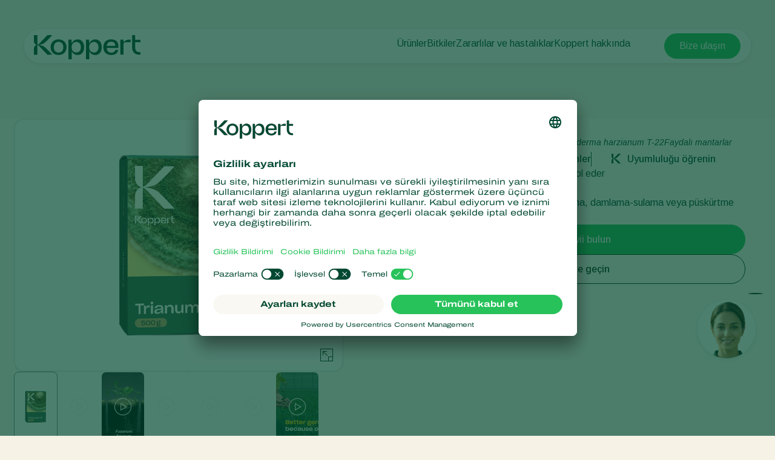

--- FILE ---
content_type: text/html; charset=utf-8
request_url: https://www.koppert.com.tr/trianum-p/
body_size: 20066
content:
<!DOCTYPE html>
<html lang="tr">
<head>

<meta charset="utf-8">
<!-- 
	Projectmanagement and realisation: www.beech.it - tel. +31 (0)77-3030300
	TYPO3 CMS - Solr - Laravel - Projects - Apps

	This website is powered by TYPO3 - inspiring people to share!
	TYPO3 is a free open source Content Management Framework initially created by Kasper Skaarhoj and licensed under GNU/GPL.
	TYPO3 is copyright 1998-2026 of Kasper Skaarhoj. Extensions are copyright of their respective owners.
	Information and contribution at https://typo3.org/
-->



<title>Trianum-P | Koppert Ürünleri</title>
<meta http-equiv="x-ua-compatible" content="IE=edge" />
<meta name="generator" content="TYPO3 CMS" />
<meta name="description" content="Trianum-P, belirli toprak kaynaklı hastalıkları azaltan ve bitki gelişmesini uyaran bir biyofungisit olarak kullanılır. Suda dağılabilen granüllerden oluşur." />
<meta name="viewport" content="width=device-width, initial-scale=1.0, minimum-scale=1.0, user-scalable=yes" />
<meta name="robots" content="all" />
<meta property="og:title" content="Trianum-P | Koppert Ürünleri" />
<meta property="og:description" content="Trianum-P, belirli toprak kaynaklı hastalıkları azaltan ve bitki gelişmesini uyaran bir biyofungisit olarak kullanılır. Suda dağılabilen granüllerden oluşur." />
<meta property="og:type" content="website" />
<meta property="og:image" content="https://www.koppert.com.tr/typo3conf/ext/site_template/Resources/Public/Img/KoppertLogoShare_new.jpg" />
<meta property="og:url" content="https://www.koppert.com.tr/trianum-p/" />
<meta name="twitter:title" content="Trianum-P | Koppert Ürünleri" />
<meta name="twitter:card" content="summary_large_image" />
<meta name="twitter:description" content="Trianum-P, belirli toprak kaynaklı hastalıkları azaltan ve bitki gelişmesini uyaran bir biyofungisit olarak kullanılır. Suda dağılabilen granüllerden oluşur." />
<meta name="twitter:image" content="https://www.koppert.com.tr/typo3conf/ext/site_template/Resources/Public/Img/KoppertLogoShare_new.jpg" />
<meta name="apple-mobile-web-app-capable" content="yes" />
<meta name="apple-mobile-web-app-status-bar-style" content="black" />
<meta name="theme-color" content="#004832" />
<meta name="msapplication-tilecolor" content="#004832" />
<meta name="thumbnail" content="https://www.koppert.com.tr/typo3conf/ext/site_template/Resources/Public/Img/KoppertLogoShare_new.jpg" />


<style type="text/css" media="all">
/*<![CDATA[*/
<!-- 
@font-face {
    font-family: 'icon';
    src:  url('/typo3conf/ext/site_template/Resources/Public/Css/Icon/icon.eot?ydaszc');
    src:  url('/typo3conf/ext/site_template/Resources/Public/Css/Icon/icon.eot?ydaszc#iefix') format('embedded-opentype'),
    url('/typo3conf/ext/site_template/Resources/Public/Css/Icon/icon.ttf?ydaszc') format('truetype'),
    url('/typo3conf/ext/site_template/Resources/Public/Css/Icon/icon.woff?ydaszc') format('woff'),
    url('/typo3conf/ext/site_template/Resources/Public/Css/Icon/icon.svg?ydaszc#koppert') format('svg');
    font-weight: normal;
    font-style: normal;
    font-display: block;
}

@font-face {
    font-family: 'brand';
    src:  url('/typo3conf/ext/site_template/Resources/Public/Css/Brand/brand.eot?ydaszc');
    src:  url('/typo3conf/ext/site_template/Resources/Public/Css/Brand/brand.eot?ydaszc#iefix') format('embedded-opentype'),
    url('/typo3conf/ext/site_template/Resources/Public/Css/Brand/brand.ttf?ydaszc') format('truetype'),
    url('/typo3conf/ext/site_template/Resources/Public/Css/Brand/brand.woff?ydaszc') format('woff'),
    url('/typo3conf/ext/site_template/Resources/Public/Css/Brand/brand.svg?ydaszc#brand') format('svg');
    font-weight: normal;
    font-style: normal;
    font-display: block;
}
-->
/*]]>*/
</style>

<link rel="stylesheet" type="text/css" href="/typo3temp/assets/compressed/ux25-1b3fd568314a852050b3c6387adbc52b.css?1768485677" media="all">






<link rel="preconnect" href="https://www.google.com">
    <link rel="preconnect" href="https://www.googletagmanager.com">
    <link rel="preconnect" href="https://connect.facebook.net">
    <link rel="preconnect" href="https://api.leadinfo.com">
    <link rel="preconnect" href="https://googleads.g.doubleclick.net">
    <link rel="preconnect" href="https://app.usercentrics.eu">
    <link rel="preconnect" href="https://snap.licdn.com"><script type="application/ld+json">    {
        "@context": "https://schema.org",
        "@type": "WebSite",
        "name": "Koppert Türkiye",
        "url": "Koppert.com.tr"
    }</script><link rel="search" title="Koppert" type="application/opensearchdescription+xml" href="https://www.koppert.com.tr/open-search.xml" /><meta name="facebook-domain-verification" content="p4x93q9oa42s3n7mw801pz8fpk2f71" />    <link rel="shortcut icon" type="image/x-icon" href="/typo3conf/ext/site_template/Resources/Public/Img/Icons/fav/favicon.ico" />
    <link rel="icon" type="image/png" href="/typo3conf/ext/site_template/Resources/Public/Img/Icons/fav/favicon-32x32.png" sizes="32x32" />
    <link rel="icon" type="image/png" href="/typo3conf/ext/site_template/Resources/Public/Img/Icons/fav/favicon-16x16.png" sizes="16x16" />
    <link rel="apple-touch-icon" sizes="180x180" href="/typo3conf/ext/site_template/Resources/Public/Img/Icons/fav/apple-touch-icon.png">
    <link rel="icon" type="image/png" sizes="192x192" href="/typo3conf/ext/site_template/Resources/Public/Img/Icons/fav/android-chrome-192x192.png">
    <link rel="icon" type="image/png" sizes="512x512" href="/typo3conf/ext/site_template/Resources/Public/Img/Icons/fav/android-chrome-512x512.png">
    <link rel="icon" type="image/png" href="/typo3conf/ext/site_template/Resources/Public/Img/Icons/fav/favicon-32x32.png" sizes="32x32" media="(prefers-color-scheme: dark)">
    <link rel="icon" type="image/png" href="/typo3conf/ext/site_template/Resources/Public/Img/Icons/fav/favicon-32x32--light-mode.png" sizes="32x32" media="(prefers-color-scheme: light)">
    <link rel="icon" type="image/svg+xml" href="/typo3conf/ext/site_template/Resources/Public/Img/Icons/fav/favicon.svg"><script id="usercentrics-cmp" src="https://app.usercentrics.eu/browser-ui/latest/loader.js" data-settings-id="p7Vl_B7hQulGRH" async></script><script>dataLayer = [];(function(w,d,s,l,i){w[l]=w[l]||[];w[l].push({'gtm.start':
       new Date().getTime(),event:'gtm.js'});var f=d.getElementsByTagName(s)[0],
       j=d.createElement(s),dl=l!='dataLayer'?'&l='+l:'';j.async=true;j.src=
       'https://www.googletagmanager.com/gtm.js?id='+i+dl;f.parentNode.insertBefore(j,f);
    })(window,document,'script','dataLayer','GTM-5PW4N5Z7');</script><script>
!function(f,b,e,v,n,t,s)
{if(f.fbq)return;n=f.fbq=function(){n.callMethod?
n.callMethod.apply(n,arguments):n.queue.push(arguments)};
if(!f._fbq)f._fbq=n;n.push=n;n.loaded=!0;n.version='2.0';
n.queue=[];t=b.createElement(e);t.async=!0;
t.src=v;s=b.getElementsByTagName(e)[0];
s.parentNode.insertBefore(t,s)}(window, document,'script',
'https://connect.facebook.net/en_US/fbevents.js');
fbq('init', '2816369721935060');
fbq('track', 'PageView');
</script>
<noscript><img height="1" width="1" style="display:none"
src="https://www.facebook.com/tr?id=2816369721935060&ev=PageView&noscript=1"
/></noscript>
<link rel="canonical" href="https://www.koppert.com.tr/trianum-p/"/>

<link rel="alternate" hreflang="en-us" href="https://www.koppertus.com/trianum-p/"/>
<link rel="alternate" hreflang="en-gb" href="https://www.koppert.co.uk/trianum-p/"/>
<link rel="alternate" hreflang="tr" href="https://www.koppert.com.tr/trianum-p/"/>
<link rel="alternate" hreflang="sv" href="https://www.koppert.fi/sv/trianum-p/"/>
<link rel="alternate" hreflang="es-es" href="https://www.koppert.es/trianum-p/"/>
<link rel="alternate" hreflang="ru" href="https://www.koppert.ru/trianum-p/"/>
<link rel="alternate" hreflang="pt-pt" href="https://www.koppert.pt/trianum-p/"/>
<link rel="alternate" hreflang="pl" href="https://www.koppert.pl/trianum-p/"/>
<link rel="alternate" hreflang="es-pe" href="https://www.koppert.pe/trianum-p/"/>
<link rel="alternate" hreflang="nl-nl" href="https://www.koppert.nl/trianum-p/"/>
<link rel="alternate" hreflang="es-mx" href="https://www.koppert.mx/trianum-p/"/>
<link rel="alternate" hreflang="en-ke" href="https://www.koppert.co.ke/trianum-p/"/>
<link rel="alternate" hreflang="it" href="https://www.koppert.it/trianum-p/"/>
<link rel="alternate" hreflang="hu" href="https://www.koppert.hu/trianum-p/"/>
<link rel="alternate" hreflang="el" href="https://www.koppert.gr/trianum-p/"/>
<link rel="alternate" hreflang="fr" href="https://www.koppert.fr/trianum-p/"/>
<link rel="alternate" hreflang="fi" href="https://www.koppert.fi/trianum-p/"/>
<link rel="alternate" hreflang="es-ec" href="https://www.koppert.ec/trianum-p/"/>
<link rel="alternate" hreflang="en-ca" href="https://www.koppert.ca/trianum-p/"/>
<link rel="alternate" hreflang="fr-ca" href="https://www.koppert.ca/fr/trianum-p/"/>
<link rel="alternate" hreflang="nl-be" href="https://www.koppert.be/trianum-p/"/>
<link rel="alternate" hreflang="x-default" href="https://www.koppert.com/trianum-p/"/>
<!-- This site is optimized with the Yoast SEO for TYPO3 plugin - https://yoast.com/typo3-extensions-seo/ -->

<script type="application/ld+json" id="ext-schema-jsonld">{"@context":"https://schema.org/","@graph":[{"@type":"WebPage","breadcrumb":{"@type":"BreadcrumbList","itemListElement":[{"@type":"ListItem","item":{"@type":"WebPage","@id":"https://www.koppert.com.tr/ueruenler/"},"name":"Ürünler","position":"1"},{"@type":"ListItem","item":{"@type":"WebPage","@id":"https://www.koppert.com.tr/ueruenler/hastalik-kontrolue/"},"name":"Hastalık kontrolü","position":"2"},{"@type":"ListItem","item":{"@type":"WebPage","@id":"https://www.koppert.com.tr/trianum-p/"},"name":"Trianum-P","position":"3"}]}},{"@type":"Organization","address":{"@type":"PostalAddress","addressCountry":"NL","addressLocality":"Berkel en Rodenrijs","postalCode":"2651 BE","streetAddress":"Veilingweg 14"},"legalName":"Koppert B.V.","logo":"https://www.koppert.com.tr/typo3conf/ext/site_template/Resources/Public/Img/KoppertLogoShare_new.jpg","sameAs":["https://www.facebook.com/koppertturkiye/","https://www.linkedin.com/company/koppert-global/","https://twitter.com/kopperTurkey","https://www.youtube.com/user/koppertturkey","https://www.instagram.com/Koppertturkiye"],"url":"https://www.koppert.com.tr"}]}</script>
</head>
<body class="product-redesign-ux25 pid-168 product">
<noscript><iframe src="https://www.googletagmanager.com/ns.html?id=GTM-5PW4N5Z7"
    height="0" width="0" style="display:none;visibility:hidden"></iframe></noscript><div id="koppertApp">



<a class="acc__skip-to-content" href="#main">
    Skip to content
</a>

<header-ux25 inline-template>
    <header class="header" data-js-header>
        
        
        
        
            
        
        <div class="header__mobile-backdrop">
            <div class="mobile-navigation__wrapper">
                <nav class="mobile-navigation__main">
                    <ul class="mobile-navigation__list" :class="{ 'mobile-navigation__list--hide-topics': mobileLangMenuIsActive }">
                        
                        <template v-if="mobileLangMenuIsActive">
                            
                                <li class="submenu__item">
                                    
                                            <a href="https://www.koppert.com/trianum-p/" title="Koppert Global">Koppert Global</a>
                                        
                                </li>
                            
                                <li class="submenu__item">
                                    
                                            <a href="https://www.koppert.com.ar/" title="Argentina">Argentina</a>
                                        
                                </li>
                            
                                <li class="submenu__item">
                                    
                                            <a href="https://www.koppertbio.at/" title="Austria">Austria</a>
                                        
                                </li>
                            
                                <li class="submenu__item">
                                    
                                            <a href="https://www.koppert.be/trianum-p/" title="Belgium">Belgium</a>
                                        
                                </li>
                            
                                <li class="submenu__item">
                                    
                                            <a href="https://www.koppert.com.br/" title="Brasil">Brasil</a>
                                        
                                </li>
                            
                                <li class="submenu__item">
                                    
                                            <a href="https://www.koppert.ca/trianum-p/" title="Canada (English)">Canada (English)</a>
                                        
                                </li>
                            
                                <li class="submenu__item">
                                    
                                            <a href="https://www.koppert.ca/fr/trianum-p/" title="Canada (French)">Canada (French)</a>
                                        
                                </li>
                            
                                <li class="submenu__item">
                                    
                                            <a href="https://www.koppert.cl/" title="Chile">Chile</a>
                                        
                                </li>
                            
                                <li class="submenu__item">
                                    
                                            <a href="https://www.koppert.ec/trianum-p/" title="Ecuador">Ecuador</a>
                                        
                                </li>
                            
                                <li class="submenu__item">
                                    
                                            <a href="https://www.koppert.fi/trianum-p/" title="Finland (Finnish)">Finland (Finnish)</a>
                                        
                                </li>
                            
                                <li class="submenu__item">
                                    
                                            <a href="https://www.koppert.fi/sv/trianum-p/" title="Finland (Swedish)">Finland (Swedish)</a>
                                        
                                </li>
                            
                                <li class="submenu__item">
                                    
                                            <a href="https://www.koppert.fr/trianum-p/" title="France">France</a>
                                        
                                </li>
                            
                                <li class="submenu__item">
                                    
                                            <a href="https://www.koppertbio.de/" title="Germany">Germany</a>
                                        
                                </li>
                            
                                <li class="submenu__item">
                                    
                                            <a href="https://www.koppert.gr/trianum-p/" title="Greece">Greece</a>
                                        
                                </li>
                            
                                <li class="submenu__item">
                                    
                                            <a href="https://www.koppert.hu/trianum-p/" title="Hungary">Hungary</a>
                                        
                                </li>
                            
                                <li class="submenu__item">
                                    
                                            <a href="https://www.koppert.in/" title="India">India</a>
                                        
                                </li>
                            
                                <li class="submenu__item">
                                    
                                            <a href="https://www.koppert.it/trianum-p/" title="Italy">Italy</a>
                                        
                                </li>
                            
                                <li class="submenu__item">
                                    
                                            <a href="https://www.koppert.co.ke/trianum-p/" title="Kenya">Kenya</a>
                                        
                                </li>
                            
                                <li class="submenu__item">
                                    
                                            <a href="https://www.koppert.co.kr/" title="Korea">Korea</a>
                                        
                                </li>
                            
                                <li class="submenu__item">
                                    
                                            <a href="https://www.koppert.mx/trianum-p/" title="Mexico">Mexico</a>
                                        
                                </li>
                            
                                <li class="submenu__item">
                                    
                                            <a href="https://www.koppert.nl/trianum-p/" title="Netherlands">Netherlands</a>
                                        
                                </li>
                            
                                <li class="submenu__item">
                                    
                                            <a href="https://www.koppert.com.py/" title="Paraguay">Paraguay</a>
                                        
                                </li>
                            
                                <li class="submenu__item">
                                    
                                            <a href="https://www.koppert.pe/trianum-p/" title="Peru">Peru</a>
                                        
                                </li>
                            
                                <li class="submenu__item">
                                    
                                            <a href="https://www.koppert.pl/trianum-p/" title="Poland">Poland</a>
                                        
                                </li>
                            
                                <li class="submenu__item">
                                    
                                            <a href="https://www.koppert.pt/trianum-p/" title="Portugal">Portugal</a>
                                        
                                </li>
                            
                                <li class="submenu__item">
                                    
                                            <a href="https://www.koppert.ru/trianum-p/" title="Russia">Russia</a>
                                        
                                </li>
                            
                                <li class="submenu__item">
                                    
                                            <a href="https://www.koppert.co.za/" title="South Africa">South Africa</a>
                                        
                                </li>
                            
                                <li class="submenu__item">
                                    
                                            <a href="https://www.koppert.es/trianum-p/" title="Spain">Spain</a>
                                        
                                </li>
                            
                                <li class="submenu__item">
                                    
                                            <a href="https://www.koppert.se/trianum-p/" title="Sweden">Sweden</a>
                                        
                                </li>
                            
                                <li class="submenu__item">
                                    
                                            <a href="https://www.koppertbio.ch/" title="Switzerland">Switzerland</a>
                                        
                                </li>
                            
                                <li class="submenu__item">
                                    
                                            <a href="https://www.koppert.com.tr/trianum-p/" title="Turkey">Turkey</a>
                                        
                                </li>
                            
                                <li class="submenu__item">
                                    
                                            <a href="https://www.koppertus.com/trianum-p/" title="USA">USA</a>
                                        
                                </li>
                            
                                <li class="submenu__item">
                                    
                                            <a href="https://www.koppert.co.uk/trianum-p/" title="United Kingdom">United Kingdom</a>
                                        
                                </li>
                            
                        </template>
                        
                        
                        
                            
    <li class="mobile-navigation__item">
        <div class="mobile-navigation__top-wrapper">
            <div class="mobile-navigation__top">
                <div class="mobile-navigation__image-wrapper">
                    
                            <img class="mobile-navigation__image" src="/content/global/products/Spical-Plus/Neoseiulus_californicus_-_Spical-Plus_-_Sweet_Pepper_-_Koppert-1.jpg" alt="" />
                        
                </div>
                <button class="button--back">
                    <i class="fa-light fa-arrow-left"></i>
                </button>
                
                        <span class="mobile-navigation__title">Ürünler</span>
                    
                <i class="fa-light fa-chevron-right"></i>
            </div>
        </div>
        <div class="effect-grow">
            <div class="effect-grow__content">
                
                        
                                <a href="/ueruenler" class="mobile-submenu__link mobile-submenu__link--bold">Ürünler</a>
                            
                    
                <div class="mobile-navigation__submenu">
                    <div class="mobile-submenu__list-wrapper">
                        <ul class="mobile-submenu__list">
                            
                                <li class="mobile-submenu__item">
                                    
                                            
                                                    <a href="/ueruenler/zararli-kontrol" class="mobile-submenu__link">Zararlı kontrol</a>
                                                
                                        
                                </li>
                            
                                <li class="mobile-submenu__item">
                                    
                                            
                                                    <a href="/ueruenler/hastalik-kontrolue" class="mobile-submenu__link">Hastalık kontrolü</a>
                                                
                                        
                                </li>
                            
                                <li class="mobile-submenu__item">
                                    
                                            
                                                    <a href="/ueruenler/tozlasma" class="mobile-submenu__link">Tozlaşma</a>
                                                
                                        
                                </li>
                            
                                <li class="mobile-submenu__item">
                                    
                                            
                                                    <a href="/ueruenler/bitki-sagligi" class="mobile-submenu__link">Bitki Sağlığı</a>
                                                
                                        
                                </li>
                            
                                <li class="mobile-submenu__item">
                                    
                                            
                                                    <a href="/ueruenler/uygulama" class="mobile-submenu__link">Uygulama</a>
                                                
                                        
                                </li>
                            
                                <li class="mobile-submenu__item">
                                    
                                            
                                                    <a href="/ueruenler/goezlemleme" class="mobile-submenu__link">Gözlemleme</a>
                                                
                                        
                                </li>
                            
                        </ul>
                    </div>
                </div>
            </div>
        </div>
    </li>

                        
                            
    <li class="mobile-navigation__item">
        <div class="mobile-navigation__top-wrapper">
            <div class="mobile-navigation__top">
                <div class="mobile-navigation__image-wrapper">
                    
                            <img class="mobile-navigation__image" src="/content/global/Crops/Rye/rye_1.jpg" alt="" />
                        
                </div>
                <button class="button--back">
                    <i class="fa-light fa-arrow-left"></i>
                </button>
                
                        <span class="mobile-navigation__title">Bitkiler</span>
                    
                <i class="fa-light fa-chevron-right"></i>
            </div>
        </div>
        <div class="effect-grow">
            <div class="effect-grow__content">
                
                        
                                <a href="/bitkiler" class="mobile-submenu__link mobile-submenu__link--bold">Bitkiler</a>
                            
                    
                <div class="mobile-navigation__submenu">
                    <div class="mobile-submenu__list-wrapper">
                        <ul class="mobile-submenu__list">
                            
                                <li class="mobile-submenu__item">
                                    
                                            
                                                    <a href="/bitkiler/oertue-alti-sebzeler" class="mobile-submenu__link">Örtü altı sebzeler</a>
                                                
                                        
                                </li>
                            
                                <li class="mobile-submenu__item">
                                    
                                            
                                                    <a href="/bitkiler/sues-bitkileri" class="mobile-submenu__link">Süs bitkileri</a>
                                                
                                        
                                </li>
                            
                                <li class="mobile-submenu__item">
                                    
                                            
                                                    <a href="/bitkiler/meyveler" class="mobile-submenu__link">Meyveler</a>
                                                
                                        
                                </li>
                            
                                <li class="mobile-submenu__item">
                                    
                                            
                                                    <a href="/bitkiler/acik-alan-sebzeleri" class="mobile-submenu__link">Açık alan sebzeleri</a>
                                                
                                        
                                </li>
                            
                                <li class="mobile-submenu__item">
                                    
                                            
                                                    <a href="/bitkiler/tarla-bitkileri" class="mobile-submenu__link">Tarla Bitkileri</a>
                                                
                                        
                                </li>
                            
                        </ul>
                    </div>
                </div>
            </div>
        </div>
    </li>

                        
                            
    <li class="mobile-navigation__item">
        <div class="mobile-navigation__top-wrapper">
            <div class="mobile-navigation__top">
                <div class="mobile-navigation__image-wrapper">
                    
                            <img class="mobile-navigation__image" src="/content/global/Red_chicory_-_crop_-_Koppert-8.jpg" />
                        
                </div>
                <button class="button--back">
                    <i class="fa-light fa-arrow-left"></i>
                </button>
                
                        <span class="mobile-navigation__title">Zararlılar ve hastalıklar</span>
                    
                <i class="fa-light fa-chevron-right"></i>
            </div>
        </div>
        <div class="effect-grow">
            <div class="effect-grow__content">
                
                        
                                <span class="mobile-submenu__link mobile-submenu__link--bold">Zararlılar ve hastalıklar</span>
                            
                    
                <div class="mobile-navigation__submenu">
                    <div class="mobile-submenu__list-wrapper">
                        <ul class="mobile-submenu__list">
                            
                                <li class="mobile-submenu__item">
                                    
                                            
                                                    <a href="/bitki-zararlilari" class="mobile-submenu__link">Bitki zararlıları</a>
                                                
                                        
                                </li>
                            
                                <li class="mobile-submenu__item">
                                    
                                            
                                                    <a href="/bitki-hastaliklari" class="mobile-submenu__link">Bitki hastalıkları</a>
                                                
                                        
                                </li>
                            
                        </ul>
                    </div>
                </div>
            </div>
        </div>
    </li>

                        
                            
    <li class="mobile-navigation__item">
        <div class="mobile-navigation__top-wrapper">
            <div class="mobile-navigation__top">
                <div class="mobile-navigation__image-wrapper">
                    
                            <img class="mobile-navigation__image" src="/content/global/General/Corporate_images/VivoGro_Canada_Koppert_Biological_Systems__6_.jpg" alt="" />
                        
                </div>
                <button class="button--back">
                    <i class="fa-light fa-arrow-left"></i>
                </button>
                
                        <span class="mobile-navigation__title">Koppert hakkında</span>
                    
                <i class="fa-light fa-chevron-right"></i>
            </div>
        </div>
        <div class="effect-grow">
            <div class="effect-grow__content">
                
                        
                                <a href="/koppert-hakkinda" class="mobile-submenu__link mobile-submenu__link--bold">Koppert hakkında</a>
                            
                    
                <div class="mobile-navigation__submenu">
                    <div class="mobile-submenu__list-wrapper">
                        <ul class="mobile-submenu__list">
                            
                                <li class="mobile-submenu__item">
                                    
                                            
                                                    <a href="/koppert-hakkinda" class="mobile-submenu__link">Koppert hakkında</a>
                                                
                                        
                                </li>
                            
                                <li class="mobile-submenu__item">
                                    
                                            
                                                    <a href="/haberler-ve-bilgiler" class="mobile-submenu__link">Haberler ve Bilgiler</a>
                                                
                                        
                                </li>
                            
                                <li class="mobile-submenu__item">
                                    
                                            
                                                    <a href="/koppert-hakkinda/i̇nsan-kaynaklari" class="mobile-submenu__link">İnsan Kaynakları</a>
                                                
                                        
                                </li>
                            
                                <li class="mobile-submenu__item">
                                    
                                            
                                                    <a href="/i̇letisim" class="mobile-submenu__link">İletişim</a>
                                                
                                        
                                </li>
                            
                        </ul>
                    </div>
                </div>
            </div>
        </div>
    </li>

                        
                    </ul>
                </nav>
                <div class="mobile-navigation__footer">
                    <nav class="navigation__user">
                        
                            <a class="button button--bright button--paddingfix" href="https://www.koppert.com.tr/koppert-one/" aria-label="Koppert One">
                                <i class="fa-kit fa-koppert-k"></i> Koppert One
                            </a>
                        
                        <a class="button button--bright button--paddingfix" href="https://www.koppert.com.tr/i%CC%87letisim/">
                            İletişim
                        </a>
                        <button class="navigation__icon" @click="toggleMobileLanguageMenu">
                            <i class="fa-thin fa-globe"></i>
                        </button>
                    </nav>
                    <button @click="openSearchOverlay()" class="mobile-navigation__search" title="Search" aria-label="Open search overlay">
                        Ara
                        <i class="fa-thin fa-magnifying-glass"></i>
                    </button>
                </div>
            </div>
        </div>

        <div class="container">
            <div class="header__inner">
                <div class="header__branding">
                    <a class="header__branding-link" href="/">
                        
                        <div class="header__branding-name header__branding-name--subpage">
                            <svg width="176" height="40" viewBox="0 0 176 40" fill="none" xmlns="http://www.w3.org/2000/svg">
    <g clip-path="url(#clip0_2440_18216)">
        <path d="M72.0705 7.11523C67.8311 7.11523 64.6515 9.17998 62.8346 12.9066C62.6832 13.2088 62.229 13.108 62.229 12.8059L62.128 7.56847H56.9297V40.0001H62.4309V27.7627C62.4309 27.4606 62.8851 27.3598 63.0365 27.6116C64.8534 30.9857 67.9825 32.8994 72.0705 32.8994C78.6821 32.8994 82.9215 28.1152 82.9215 20.0073C82.9215 11.849 78.6821 7.11523 72.0705 7.11523ZM70.0518 28.7196C66.8217 28.7196 62.2795 26.3527 62.2795 20.662V19.5541C62.2795 13.5613 66.8217 11.2951 70.0518 11.2951C74.5436 11.2951 77.6222 14.5685 77.6222 20.0577C77.5717 25.5469 74.5436 28.7196 70.0518 28.7196Z" fill="currentColor"/>
        <path d="M175.934 28.266V32.3452C175.934 32.3452 175.884 32.3452 173.815 32.3452C165.79 32.3452 162.156 26.9063 162.156 19.4027V-0.0361328H167.203V7.66891H175.934V11.7984H167.203V19.9567C167.203 24.5898 168.768 28.266 175.379 28.266C175.733 28.266 175.934 28.266 175.934 28.266Z" fill="currentColor"/>
        <path d="M159.684 7.36694V11.7482H151.761C149.843 11.7482 148.026 12.4533 148.026 14.6691V32.3454H142.727V7.61874H148.026V10.8921C148.026 11.0432 148.127 11.1943 148.278 11.2446C148.531 11.295 148.682 11.1439 148.732 11.0936C151.155 8.87773 153.325 7.4173 157.918 7.4173H159.684V7.36694Z" fill="currentColor"/>
        <path d="M139.344 21.3165C140.454 12.6043 136.921 7.0647 127.484 7.0647C119.711 7.0647 114.715 11.6978 114.715 20.0072C114.715 27.9136 119.409 32.8489 127.938 32.8489C133.54 32.8489 138.436 30.4316 139.193 24.4388H134.6C133.843 27.5108 131.42 28.9712 127.786 28.9712C123.093 28.9712 120.62 26.3021 120.266 21.2661H130.613H139.344V21.3165ZM127.686 10.892C132.379 10.892 134.297 13.7625 134.549 17.8417H120.317C120.317 17.7913 120.418 10.892 127.686 10.892Z" fill="currentColor"/>
        <path d="M101.141 7.11523C96.9014 7.11523 93.7218 9.17998 91.9049 12.9066C91.7535 13.2088 91.2993 13.108 91.2993 12.8059L91.1984 7.56847H86V40.0001H91.5012V27.7627C91.5012 27.4606 91.9554 27.3598 92.1068 27.6116C93.9237 30.9857 97.0528 32.8994 101.141 32.8994C107.752 32.8994 111.992 28.1152 111.992 20.0073C111.992 11.849 107.752 7.11523 101.141 7.11523ZM99.1221 28.7196C95.892 28.7196 91.3498 26.3527 91.3498 20.662V19.5541C91.3498 13.5613 95.892 11.2951 99.1221 11.2951C103.614 11.2951 106.693 14.5685 106.693 20.0577C106.642 25.5469 103.614 28.7196 99.1221 28.7196Z" fill="currentColor"/>
        <path d="M40.778 7.0647C32.9552 7.0647 27.6055 12.2014 27.6055 20.0072C27.6055 27.7122 32.9552 32.8489 40.778 32.8489C48.4999 32.8489 53.8496 27.7122 53.8496 20.0072C53.8496 12.2518 48.4999 7.0647 40.778 7.0647ZM40.778 28.7697C35.832 28.7697 32.8543 25.3453 32.8543 20.0072C32.8543 14.5179 35.8825 11.1942 40.778 11.1942C45.6736 11.1942 48.6008 14.669 48.6008 20.0072C48.6008 25.3956 45.6736 28.7697 40.778 28.7697Z" fill="currentColor"/>
        <path d="M30.3814 32.3452L22.3568 32.3955L8.98233 18.5466C7.82153 17.3883 6.61026 16.784 6.15604 16.6329C5.95416 16.5322 5.75228 16.6833 5.75228 16.8847V32.3955H-0.203125V23.6329C-0.203125 18.043 3.38021 16.3308 4.94477 16.1797C3.38021 16.0286 -0.203125 14.3164 -0.203125 8.72646V-0.0361328H5.80275V15.4747C5.80275 15.6761 6.00463 15.8272 6.20651 15.7265C6.66073 15.525 7.82153 14.9711 9.0328 13.8128L22.3568 -0.0361328H30.3814V0.0142269C30.2805 0.114946 20.5903 10.8416 16.7042 13.4603C13.4741 15.6257 8.62904 16.079 7.11496 16.1797C8.62904 16.2804 13.4741 16.7337 16.7042 18.8991C20.5903 21.5178 30.23 32.2445 30.3814 32.3452Z" fill="currentColor"/>
    </g>
    <defs>
        <clipPath id="clip0_2440_18216">
            <rect width="175.937" height="39.9856" fill="white" transform="translate(0 0.0144043)"/>
        </clipPath>
    </defs>
</svg>

                        </div>
                    </a>
                </div>
                <div class="effect-glass effect-glass--white effect-glass--grow icons-2">
                    <div class="header__menu-mobile">
                        <div class="header__user-menu">
                            <button @click="openSearchOverlay()" class="user-menu__item" title="Search" aria-label="Open search overlay">
                                <i class="fa-thin fa-magnifying-glass"></i>
                            </button>
                            
                        </div>
                        <button class="hamburger__icon" data-js="hamburger">
                            <span></span>
                            <span></span>
                            <span></span>
                        </button>
                    </div>
                    <div class="header__menu-desktop">
                        <div class="navigation__wrapper">
                            <div class="navigation__submenu-background">
                                <div class="navigation__submenu-toplayer"></div>
                            </div>
                            <nav class="navigation__main">
                                <ul class="navigation__list">
                                    
                                        
     <li class="navigation__item">
         
                 
                         <a href="/ueruenler/" class="navigation__link">Ürünler</a>
                     
             
        <div class="navigation__submenu">
            <div class="submenu__list-wrapper">
                <ul class="submenu__list">
                    
                        <li class="submenu__item">
                        
                                
                                        <a href="/ueruenler/zararli-kontrol/" class="submenu__link">Zararlı kontrol</a>
                                    
                            
                        </li>
                    
                        <li class="submenu__item">
                        
                                
                                        <a href="/ueruenler/hastalik-kontrolue/" class="submenu__link">Hastalık kontrolü</a>
                                    
                            
                        </li>
                    
                        <li class="submenu__item">
                        
                                
                                        <a href="/ueruenler/tozlasma/" class="submenu__link">Tozlaşma</a>
                                    
                            
                        </li>
                    
                        <li class="submenu__item">
                        
                                
                                        <a href="/ueruenler/bitki-sagligi/" class="submenu__link">Bitki Sağlığı</a>
                                    
                            
                        </li>
                    
                        <li class="submenu__item">
                        
                                
                                        <a href="/ueruenler/uygulama/" class="submenu__link">Uygulama</a>
                                    
                            
                        </li>
                    
                        <li class="submenu__item">
                        
                                
                                        <a href="/ueruenler/goezlemleme/" class="submenu__link">Gözlemleme</a>
                                    
                            
                        </li>
                    
                </ul>
            </div>
        </div>
    </li>


                                    
                                        
     <li class="navigation__item">
         
                 
                         <a href="/bitkiler/" class="navigation__link">Bitkiler</a>
                     
             
        <div class="navigation__submenu">
            <div class="submenu__list-wrapper">
                <ul class="submenu__list">
                    
                        <li class="submenu__item">
                        
                                
                                        <a href="/bitkiler/oertue-alti-sebzeler/" class="submenu__link">Örtü altı sebzeler</a>
                                    
                            
                        </li>
                    
                        <li class="submenu__item">
                        
                                
                                        <a href="/bitkiler/sues-bitkileri/" class="submenu__link">Süs bitkileri</a>
                                    
                            
                        </li>
                    
                        <li class="submenu__item">
                        
                                
                                        <a href="/bitkiler/meyveler/" class="submenu__link">Meyveler</a>
                                    
                            
                        </li>
                    
                        <li class="submenu__item">
                        
                                
                                        <a href="/bitkiler/acik-alan-sebzeleri/" class="submenu__link">Açık alan sebzeleri</a>
                                    
                            
                        </li>
                    
                        <li class="submenu__item">
                        
                                
                                        <a href="/bitkiler/tarla-bitkileri/" class="submenu__link">Tarla Bitkileri</a>
                                    
                            
                        </li>
                    
                </ul>
            </div>
        </div>
    </li>


                                    
                                        
     <li class="navigation__item">
         
                 
                         <span>Zararlılar ve hastalıklar</span>
                     
             
        <div class="navigation__submenu">
            <div class="submenu__list-wrapper">
                <ul class="submenu__list">
                    
                        <li class="submenu__item">
                        
                                
                                        <a href="/bitki-zararlilari/" class="submenu__link">Bitki zararlıları</a>
                                    
                            
                        </li>
                    
                        <li class="submenu__item">
                        
                                
                                        <a href="/bitki-hastaliklari/" class="submenu__link">Bitki hastalıkları</a>
                                    
                            
                        </li>
                    
                </ul>
            </div>
        </div>
    </li>


                                    
                                        
     <li class="navigation__item">
         
                 
                         <a href="/koppert-hakkinda/" class="navigation__link">Koppert hakkında</a>
                     
             
        <div class="navigation__submenu">
            <div class="submenu__list-wrapper">
                <ul class="submenu__list">
                    
                        <li class="submenu__item">
                        
                                
                                        <a href="/koppert-hakkinda/" class="submenu__link">Koppert hakkında</a>
                                    
                            
                        </li>
                    
                        <li class="submenu__item">
                        
                                
                                        <a href="/haberler-ve-bilgiler/" class="submenu__link">Haberler ve Bilgiler</a>
                                    
                            
                        </li>
                    
                        <li class="submenu__item">
                        
                                
                                        <a href="/koppert-hakkinda/i%CC%87nsan-kaynaklari/" class="submenu__link">İnsan Kaynakları</a>
                                    
                            
                        </li>
                    
                        <li class="submenu__item">
                        
                                
                                        <a href="/i%CC%87letisim/" class="submenu__link">İletişim</a>
                                    
                            
                        </li>
                    
                </ul>
            </div>
        </div>
    </li>


                                    
                                </ul>
                            </nav>
                            <nav class="navigation__user">
                                <ul class="navigation__list">
                                    <li class="navigation__item">
                                        <button @click="openSearchOverlay()" class="navigation__button navigation__button--search" title="Search" aria-label="Open search overlay">
                                            <i class="fa-thin fa-magnifying-glass"></i>
                                        </button>
                                    </li>
                                    
                                </ul>
                            </nav>
                        </div>
                        <div class="navigation__end">
                            <div class="navigation__item">
                                <i class="fa-thin fa-globe"></i>
                                <div class="navigation__submenu">
                                    <div class="submenu__list-wrapper submenu__list-wrapper--languages">
                                        <div class="list-wrapper">
                                            <ul class="submenu__list">
                                                
                                                    <li class="submenu__item">
                                                        
                                                                <a href="https://www.koppert.com/trianum-p/" title="Koppert Global">Koppert Global</a>
                                                            
                                                    </li>
                                                
                                                    <li class="submenu__item">
                                                        
                                                                <a href="https://www.koppert.com.ar/" title="Argentina">Argentina</a>
                                                            
                                                    </li>
                                                
                                                    <li class="submenu__item">
                                                        
                                                                <a href="https://www.koppertbio.at/" title="Austria">Austria</a>
                                                            
                                                    </li>
                                                
                                                    <li class="submenu__item">
                                                        
                                                                <a href="https://www.koppert.be/trianum-p/" title="Belgium">Belgium</a>
                                                            
                                                    </li>
                                                
                                                    <li class="submenu__item">
                                                        
                                                                <a href="https://www.koppert.com.br/" title="Brasil">Brasil</a>
                                                            
                                                    </li>
                                                
                                                    <li class="submenu__item">
                                                        
                                                                <a href="https://www.koppert.ca/trianum-p/" title="Canada (English)">Canada (English)</a>
                                                            
                                                    </li>
                                                
                                                    <li class="submenu__item">
                                                        
                                                                <a href="https://www.koppert.ca/fr/trianum-p/" title="Canada (French)">Canada (French)</a>
                                                            
                                                    </li>
                                                
                                                    <li class="submenu__item">
                                                        
                                                                <a href="https://www.koppert.cl/" title="Chile">Chile</a>
                                                            
                                                    </li>
                                                
                                                    <li class="submenu__item">
                                                        
                                                                <a href="https://www.koppert.ec/trianum-p/" title="Ecuador">Ecuador</a>
                                                            
                                                    </li>
                                                
                                                    <li class="submenu__item">
                                                        
                                                                <a href="https://www.koppert.fi/trianum-p/" title="Finland (Finnish)">Finland (Finnish)</a>
                                                            
                                                    </li>
                                                
                                                    <li class="submenu__item">
                                                        
                                                                <a href="https://www.koppert.fi/sv/trianum-p/" title="Finland (Swedish)">Finland (Swedish)</a>
                                                            
                                                    </li>
                                                
                                                    <li class="submenu__item">
                                                        
                                                                <a href="https://www.koppert.fr/trianum-p/" title="France">France</a>
                                                            
                                                    </li>
                                                
                                                    <li class="submenu__item">
                                                        
                                                                <a href="https://www.koppertbio.de/" title="Germany">Germany</a>
                                                            
                                                    </li>
                                                
                                                    <li class="submenu__item">
                                                        
                                                                <a href="https://www.koppert.gr/trianum-p/" title="Greece">Greece</a>
                                                            
                                                    </li>
                                                
                                                    <li class="submenu__item">
                                                        
                                                                <a href="https://www.koppert.hu/trianum-p/" title="Hungary">Hungary</a>
                                                            
                                                    </li>
                                                
                                                    <li class="submenu__item">
                                                        
                                                                <a href="https://www.koppert.in/" title="India">India</a>
                                                            
                                                    </li>
                                                
                                                    <li class="submenu__item">
                                                        
                                                                <a href="https://www.koppert.it/trianum-p/" title="Italy">Italy</a>
                                                            
                                                    </li>
                                                
                                                    <li class="submenu__item">
                                                        
                                                                <a href="https://www.koppert.co.ke/trianum-p/" title="Kenya">Kenya</a>
                                                            
                                                    </li>
                                                
                                                    <li class="submenu__item">
                                                        
                                                                <a href="https://www.koppert.co.kr/" title="Korea">Korea</a>
                                                            
                                                    </li>
                                                
                                                    <li class="submenu__item">
                                                        
                                                                <a href="https://www.koppert.mx/trianum-p/" title="Mexico">Mexico</a>
                                                            
                                                    </li>
                                                
                                                    <li class="submenu__item">
                                                        
                                                                <a href="https://www.koppert.nl/trianum-p/" title="Netherlands">Netherlands</a>
                                                            
                                                    </li>
                                                
                                                    <li class="submenu__item">
                                                        
                                                                <a href="https://www.koppert.com.py/" title="Paraguay">Paraguay</a>
                                                            
                                                    </li>
                                                
                                                    <li class="submenu__item">
                                                        
                                                                <a href="https://www.koppert.pe/trianum-p/" title="Peru">Peru</a>
                                                            
                                                    </li>
                                                
                                                    <li class="submenu__item">
                                                        
                                                                <a href="https://www.koppert.pl/trianum-p/" title="Poland">Poland</a>
                                                            
                                                    </li>
                                                
                                                    <li class="submenu__item">
                                                        
                                                                <a href="https://www.koppert.pt/trianum-p/" title="Portugal">Portugal</a>
                                                            
                                                    </li>
                                                
                                                    <li class="submenu__item">
                                                        
                                                                <a href="https://www.koppert.ru/trianum-p/" title="Russia">Russia</a>
                                                            
                                                    </li>
                                                
                                                    <li class="submenu__item">
                                                        
                                                                <a href="https://www.koppert.co.za/" title="South Africa">South Africa</a>
                                                            
                                                    </li>
                                                
                                                    <li class="submenu__item">
                                                        
                                                                <a href="https://www.koppert.es/trianum-p/" title="Spain">Spain</a>
                                                            
                                                    </li>
                                                
                                                    <li class="submenu__item">
                                                        
                                                                <a href="https://www.koppert.se/trianum-p/" title="Sweden">Sweden</a>
                                                            
                                                    </li>
                                                
                                                    <li class="submenu__item">
                                                        
                                                                <a href="https://www.koppertbio.ch/" title="Switzerland">Switzerland</a>
                                                            
                                                    </li>
                                                
                                                    <li class="submenu__item">
                                                        
                                                                <a href="https://www.koppert.com.tr/trianum-p/" title="Turkey">Turkey</a>
                                                            
                                                    </li>
                                                
                                                    <li class="submenu__item">
                                                        
                                                                <a href="https://www.koppertus.com/trianum-p/" title="USA">USA</a>
                                                            
                                                    </li>
                                                
                                                    <li class="submenu__item">
                                                        
                                                                <a href="https://www.koppert.co.uk/trianum-p/" title="United Kingdom">United Kingdom</a>
                                                            
                                                    </li>
                                                
                                            </ul>
                                        </div>
                                    </div>
                                </div>
                            </div>
                            <a href="https://www.koppert.com.tr/i%CC%87letisim/" data-gtm="click_contact" class="button button--bright">Bize ulaşın</a>
                        </div>
                    </div>
                </div>
            </div>
        </div>
    </header>
</header-ux25>





<search-overlay inline-template>
    <div :class="['modal', {'modal--active' :showSearchOverlay}]" v-cloak>
        <div class="container container--max">
            <div class="header__branding">
                <div class="header__branding-link">
                    <div class="header__branding-logo">
                        <i class="fa-kit fa-koppert-k"></i>
                    </div>
                    <div class="header__branding-name">
                        <svg width="176" height="40" viewBox="0 0 176 40" fill="none" xmlns="http://www.w3.org/2000/svg">
    <g clip-path="url(#clip0_2440_18216)">
        <path d="M72.0705 7.11523C67.8311 7.11523 64.6515 9.17998 62.8346 12.9066C62.6832 13.2088 62.229 13.108 62.229 12.8059L62.128 7.56847H56.9297V40.0001H62.4309V27.7627C62.4309 27.4606 62.8851 27.3598 63.0365 27.6116C64.8534 30.9857 67.9825 32.8994 72.0705 32.8994C78.6821 32.8994 82.9215 28.1152 82.9215 20.0073C82.9215 11.849 78.6821 7.11523 72.0705 7.11523ZM70.0518 28.7196C66.8217 28.7196 62.2795 26.3527 62.2795 20.662V19.5541C62.2795 13.5613 66.8217 11.2951 70.0518 11.2951C74.5436 11.2951 77.6222 14.5685 77.6222 20.0577C77.5717 25.5469 74.5436 28.7196 70.0518 28.7196Z" fill="currentColor"/>
        <path d="M175.934 28.266V32.3452C175.934 32.3452 175.884 32.3452 173.815 32.3452C165.79 32.3452 162.156 26.9063 162.156 19.4027V-0.0361328H167.203V7.66891H175.934V11.7984H167.203V19.9567C167.203 24.5898 168.768 28.266 175.379 28.266C175.733 28.266 175.934 28.266 175.934 28.266Z" fill="currentColor"/>
        <path d="M159.684 7.36694V11.7482H151.761C149.843 11.7482 148.026 12.4533 148.026 14.6691V32.3454H142.727V7.61874H148.026V10.8921C148.026 11.0432 148.127 11.1943 148.278 11.2446C148.531 11.295 148.682 11.1439 148.732 11.0936C151.155 8.87773 153.325 7.4173 157.918 7.4173H159.684V7.36694Z" fill="currentColor"/>
        <path d="M139.344 21.3165C140.454 12.6043 136.921 7.0647 127.484 7.0647C119.711 7.0647 114.715 11.6978 114.715 20.0072C114.715 27.9136 119.409 32.8489 127.938 32.8489C133.54 32.8489 138.436 30.4316 139.193 24.4388H134.6C133.843 27.5108 131.42 28.9712 127.786 28.9712C123.093 28.9712 120.62 26.3021 120.266 21.2661H130.613H139.344V21.3165ZM127.686 10.892C132.379 10.892 134.297 13.7625 134.549 17.8417H120.317C120.317 17.7913 120.418 10.892 127.686 10.892Z" fill="currentColor"/>
        <path d="M101.141 7.11523C96.9014 7.11523 93.7218 9.17998 91.9049 12.9066C91.7535 13.2088 91.2993 13.108 91.2993 12.8059L91.1984 7.56847H86V40.0001H91.5012V27.7627C91.5012 27.4606 91.9554 27.3598 92.1068 27.6116C93.9237 30.9857 97.0528 32.8994 101.141 32.8994C107.752 32.8994 111.992 28.1152 111.992 20.0073C111.992 11.849 107.752 7.11523 101.141 7.11523ZM99.1221 28.7196C95.892 28.7196 91.3498 26.3527 91.3498 20.662V19.5541C91.3498 13.5613 95.892 11.2951 99.1221 11.2951C103.614 11.2951 106.693 14.5685 106.693 20.0577C106.642 25.5469 103.614 28.7196 99.1221 28.7196Z" fill="currentColor"/>
        <path d="M40.778 7.0647C32.9552 7.0647 27.6055 12.2014 27.6055 20.0072C27.6055 27.7122 32.9552 32.8489 40.778 32.8489C48.4999 32.8489 53.8496 27.7122 53.8496 20.0072C53.8496 12.2518 48.4999 7.0647 40.778 7.0647ZM40.778 28.7697C35.832 28.7697 32.8543 25.3453 32.8543 20.0072C32.8543 14.5179 35.8825 11.1942 40.778 11.1942C45.6736 11.1942 48.6008 14.669 48.6008 20.0072C48.6008 25.3956 45.6736 28.7697 40.778 28.7697Z" fill="currentColor"/>
        <path d="M30.3814 32.3452L22.3568 32.3955L8.98233 18.5466C7.82153 17.3883 6.61026 16.784 6.15604 16.6329C5.95416 16.5322 5.75228 16.6833 5.75228 16.8847V32.3955H-0.203125V23.6329C-0.203125 18.043 3.38021 16.3308 4.94477 16.1797C3.38021 16.0286 -0.203125 14.3164 -0.203125 8.72646V-0.0361328H5.80275V15.4747C5.80275 15.6761 6.00463 15.8272 6.20651 15.7265C6.66073 15.525 7.82153 14.9711 9.0328 13.8128L22.3568 -0.0361328H30.3814V0.0142269C30.2805 0.114946 20.5903 10.8416 16.7042 13.4603C13.4741 15.6257 8.62904 16.079 7.11496 16.1797C8.62904 16.2804 13.4741 16.7337 16.7042 18.8991C20.5903 21.5178 30.23 32.2445 30.3814 32.3452Z" fill="currentColor"/>
    </g>
    <defs>
        <clipPath id="clip0_2440_18216">
            <rect width="175.937" height="39.9856" fill="white" transform="translate(0 0.0144043)"/>
        </clipPath>
    </defs>
</svg>

                    </div>
                </div>
            </div>
            <button @click="closePopup" class="modal__close-button" title="Close search" aria-label="Close search overlay">
                <i class="fa-light fa-close"></i>
            </button>
            <div class="container">
                <div class="modal__search-wrapper">
                    

    <form action="/ara/"
          data-suggest-header="En iyi sonuçlar"
          data-suggest="/ara/suggest.json"
          class="c-overlay__form-search autocomplete-active"
          method="get"
    >

        <div class="c-overlay__form-search-wrapper">
            <div class="input-wrapper input-wrapper--icon-left input-wrapper--rounded tx-solr-autocomplete">

                <input id="searchValueDesktop" ref="searchValue" type="text" name="q"
                       class="tx-solr-suggest tx-solr-suggest-focus"
                       v-model="searchString"
                       placeholder="Zararlılar ve hastalıklar, mahsulünüz ya da başka herhangi bir anahtar kelime">
            </div>

            <button id="searchButton"
                    class="button button--bright"
                    title="Ara">
                Ara
            </button>
        </div>
    </form>



                </div>
            </div>
        </div>
    </div>
</search-overlay>






    




    




    


<hero-ux25 inline-template>
    <section class="hero">
        <div class="hero__inner hero__inner--none">
            
            <div class="container">
                <div class="hero__content">
                    
                        <div class="hero__breadcrumbs">
                            <ul class="hero__breadcrumbs-list">
                                
                                    <li class="hero__breadcrumbs-item">
                                        <a class="hero__breadcrumbs-link" href="/">
                                            Ana sayfa
                                        </a>
                                    </li>
                                
                                    <li class="hero__breadcrumbs-item">
                                        <a class="hero__breadcrumbs-link" href="/ueruenler/">
                                            Ürünler
                                        </a>
                                    </li>
                                
                                    <li class="hero__breadcrumbs-item">
                                        <a class="hero__breadcrumbs-link" href="/ueruenler/hastalik-kontrolue/">
                                            Hastalık kontrolü
                                        </a>
                                    </li>
                                
                                    <li class="hero__breadcrumbs-item">
                                        <a class="hero__breadcrumbs-link" href="/trianum-p/">
                                            Trianum-P
                                        </a>
                                    </li>
                                
                            </ul>
                        </div>
                    
                    
                </div>
            </div>

            
        </div>
    </section>
</hero-ux25>





    
    
    
    
    
    
    
    
    

    
    
        
    

    <div id="main" class="product-detail">
        

    

    <section class="product-top">
        <div class="container container--fullwidth">
            <div class="container">
                <div class="product-top__main">

                    <div class="product-top__gallery">
                        
                            <header-product first-item="417507" inline-template>
                                <div class="c-header-product__image-container">

                                    <div class="c-header-product__image-display">

                                        

                                        <div class="c-header-product__image-display-wrapper">

                                            
                                                <div v-show="showMedia(417507)" class="c-header-product__image-display-item">
                                                    







        
    

<a data-fancybox="gallery" data-caption="" data-content-uid=""
               data-src="https://www.koppert.com.tr/content/_processed_/1/4/csm_Trianum-P_500gr_-_Koppert_fa9bd3423f.jpg"
               class="c-media__fancybox-wrapper c-media__fancybox-wrapper--type-image"><figure class="image-wrapper__ux25"><img class="c-content__image" loading="eager" src="/content/_processed_/1/4/csm_Trianum-P_500gr_-_Koppert_be0f136281.jpg" width="1598" height="1598" alt="" /></figure></a>








                                                </div>
                                            

                                            
                                                
                                                    
                                                    

                                                    <div v-show="showMedia(627520)" class="c-header-product__image-display-item">
                                                        








<a data-fancybox="gallery" data-caption="" data-content-uid=""
               data-src="https://www.youtube.com/watch?v=Ua1XSvnbWqI"
               class="c-media__fancybox-wrapper c-media__fancybox-wrapper--type-image"><figure class="image-wrapper__ux25"><img class="c-content__image" title="Trichoderma harzianum T22 combats Fusarium" alt="Trichoderma harzianum T22 combats Fusarium" loading="eager" src="https://www.youtube.com/watch?v=Ua1XSvnbWqI" width="2048" height="1152" /></figure></a>








                                                    </div>
                                                
                                                    
                                                    

                                                    <div v-show="showMedia(627522)" class="c-header-product__image-display-item">
                                                        








<a data-fancybox="gallery" data-caption="" data-content-uid=""
               data-src="https://www.youtube.com/watch?v=gOV33iUN1Mg"
               class="c-media__fancybox-wrapper c-media__fancybox-wrapper--type-image"><figure class="image-wrapper__ux25"><img class="c-content__image" title="Trichoderma harzianum T22 combats Fusarium in tomato – Koppert Biological Systems" alt="Trichoderma harzianum T22 combats Fusarium in tomato – Koppert Biological Systems" loading="eager" src="https://www.youtube.com/watch?v=gOV33iUN1Mg" width="2048" height="1152" /></figure></a>








                                                    </div>
                                                
                                                    
                                                    

                                                    <div v-show="showMedia(627523)" class="c-header-product__image-display-item">
                                                        








<a data-fancybox="gallery" data-caption="" data-content-uid=""
               data-src="https://www.youtube.com/watch?v=xykscoSgGuU"
               class="c-media__fancybox-wrapper c-media__fancybox-wrapper--type-image"><figure class="image-wrapper__ux25"><img class="c-content__image" title="How Trichoderma harzianum T-22 (Trianum) Controls Fusarium in Onion" alt="How Trichoderma harzianum T-22 (Trianum) Controls Fusarium in Onion" loading="eager" src="https://www.youtube.com/watch?v=xykscoSgGuU" width="2048" height="1152" /></figure></a>








                                                    </div>
                                                
                                                    
                                                    

                                                    <div v-show="showMedia(635000)" class="c-header-product__image-display-item">
                                                        








<a data-fancybox="gallery" data-caption="" data-content-uid=""
               data-src="https://www.youtube.com/watch?v=YFuW-eG03Mc"
               class="c-media__fancybox-wrapper c-media__fancybox-wrapper--type-image"><figure class="image-wrapper__ux25"><img class="c-content__image" title="Mode of action - Trianum" alt="Mode of action - Trianum" loading="eager" src="https://www.youtube.com/watch?v=YFuW-eG03Mc" width="2048" height="1152" /></figure></a>








                                                    </div>
                                                
                                                    
                                                    

                                                    <div v-show="showMedia(645363)" class="c-header-product__image-display-item">
                                                        








<a data-fancybox="gallery" data-caption="" data-content-uid=""
               data-src="https://www.youtube.com/watch?v=pFutvo1KD8M"
               class="c-media__fancybox-wrapper c-media__fancybox-wrapper--type-image"><figure class="image-wrapper__ux25"><img class="c-content__image" title="How to use Trianum-P from Koppert" alt="How to use Trianum-P from Koppert" loading="eager" src="https://www.youtube.com/watch?v=pFutvo1KD8M" width="2048" height="1152" /></figure></a>








                                                    </div>
                                                
                                                    
                                                    

                                                    <div v-show="showMedia(635001)" class="c-header-product__image-display-item">
                                                        








<a data-fancybox="gallery" data-caption="" data-content-uid=""
               data-src="https://www.youtube.com/watch?v=mevwT92ZePU"
               class="c-media__fancybox-wrapper c-media__fancybox-wrapper--type-image"><figure class="image-wrapper__ux25"><img class="c-content__image" title="Trianum in Action: Better Seed Germination and Prevention of Seed Rot at Evanthia" alt="Trianum in Action: Better Seed Germination and Prevention of Seed Rot at Evanthia" loading="eager" src="https://www.youtube.com/watch?v=mevwT92ZePU" width="2048" height="1152" /></figure></a>








                                                    </div>
                                                
                                            
                                            <i class="btn-tertiary icon-Fullscreen2x c-header-product__image-display-button"></i>
                                        </div>
                                    </div>

                                    <div class="c-header-product__image-reel">
                                        <div class="scroll-icon scroll-icon__up">
                                            <div class="btn-primary-dark icon-TypeArrow icon-TypeArrow-Backward" id="scrollUpIcon"></div>
                                        </div>

                                        <div class="c-header-product__image-reel c-header-product__image-reel-wrapper" id="scrollableBlock">
                                            
                                                <img src="https://www.koppert.com.tr/content/_processed_/1/4/csm_Trianum-P_500gr_-_Koppert_5296a8a9cf.jpg" alt=""
                                                     class="c-header-product__image-reel-thumbnail"
                                                     :class="417507 === activeMediaItem && 'c-header-product__image-reel-thumbnail--is-active'"
                                                     @click="toggleMedia(417507)">
                                            
                                            
                                                
                                                    
                                                    
                                                    <div @click="toggleMedia(627520)"
                                                        class="c-header-product__image-reel-thumbnail"
                                                        :class="627520 === activeMediaItem && 'c-header-product__image-reel-thumbnail--is-active'">
                                                        <img src="https://www.youtube.com/watch?v=Ua1XSvnbWqI" alt="">
                                                        
                                                            <i class="icon-TypePlay c-media__video-overlay-icon"></i>
                                                        
                                                    </div>
                                                
                                                    
                                                    
                                                    <div @click="toggleMedia(627522)"
                                                        class="c-header-product__image-reel-thumbnail"
                                                        :class="627522 === activeMediaItem && 'c-header-product__image-reel-thumbnail--is-active'">
                                                        <img src="https://www.koppert.com.tr/content/_processed_/8/9/csm_Trichoderma_harzianum_T22_combats_Fusarium_in_tomato_%E2%80%93_Koppert_Biological_Systems_a8e1004e7c.png" alt="">
                                                        
                                                            <i class="icon-TypePlay c-media__video-overlay-icon"></i>
                                                        
                                                    </div>
                                                
                                                    
                                                    
                                                    <div @click="toggleMedia(627523)"
                                                        class="c-header-product__image-reel-thumbnail"
                                                        :class="627523 === activeMediaItem && 'c-header-product__image-reel-thumbnail--is-active'">
                                                        <img src="https://www.youtube.com/watch?v=xykscoSgGuU" alt="">
                                                        
                                                            <i class="icon-TypePlay c-media__video-overlay-icon"></i>
                                                        
                                                    </div>
                                                
                                                    
                                                    
                                                    <div @click="toggleMedia(635000)"
                                                        class="c-header-product__image-reel-thumbnail"
                                                        :class="635000 === activeMediaItem && 'c-header-product__image-reel-thumbnail--is-active'">
                                                        <img src="https://www.youtube.com/watch?v=YFuW-eG03Mc" alt="">
                                                        
                                                            <i class="icon-TypePlay c-media__video-overlay-icon"></i>
                                                        
                                                    </div>
                                                
                                                    
                                                    
                                                    <div @click="toggleMedia(645363)"
                                                        class="c-header-product__image-reel-thumbnail"
                                                        :class="645363 === activeMediaItem && 'c-header-product__image-reel-thumbnail--is-active'">
                                                        <img src="https://www.youtube.com/watch?v=pFutvo1KD8M" alt="">
                                                        
                                                            <i class="icon-TypePlay c-media__video-overlay-icon"></i>
                                                        
                                                    </div>
                                                
                                                    
                                                    
                                                    <div @click="toggleMedia(635001)"
                                                        class="c-header-product__image-reel-thumbnail"
                                                        :class="635001 === activeMediaItem && 'c-header-product__image-reel-thumbnail--is-active'">
                                                        <img src="https://www.koppert.com.tr/content/_processed_/7/2/csm_Trianum_in_Action__Better_Seed_Germination_and_Prevention_of_Seed_Rot_at_Evanthia_4a4224ded5.png" alt="">
                                                        
                                                            <i class="icon-TypePlay c-media__video-overlay-icon"></i>
                                                        
                                                    </div>
                                                
                                            
                                        </div>
                                        <div class="scroll-icon scroll-icon__down">
                                            <div class="btn-primary-dark icon-TypeArrow icon-TypeArrow-Forward" id="scrollDownIcon"></div>
                                        </div>
                                    </div>
                                </div>
                            </header-product>
                        
                    </div>

                    <div class="product-top__info" >
                        <div class="product__title">
                            <h1>Trianum-P</h1>
                            <ul class="product__latin-title">
                                <li class="product__latin-item">Trichoderma harzianum T-22</li>
                                
                                    <li class="product__latin-item">Faydalı mantarlar</li>
                                
                            </ul>
                        </div>

                        <div class="product__summary-three">
                            <div class="product__summary-item" data-js-jump-to="product-reviews">
                                <i class="fa-kit fa-star"></i>
                                <span id="testimonialCounts"></span> Kullanıcı yorumları
                            </div>
                            <div class="product__summary-item" data-js-jump-to="downloads">
                                <i class="fa-kit fa-koppert-doc"></i>
                                <span id="trialResultsCounts"></span> Yüklenenler
                            </div>
                            
                                
                                        <div class="product__summary-item">
                                            <a href="https://sideeffects.koppert.com/side-effects/?tx_koppertsideeffects_beneficialeffect%5BbiologyId%5D=582">
                                                <i class="fa-kit fa-koppert-k"></i>
                                                Uyumluluğu öğrenin
                                            </a>
                                        </div>
                                    
                            
                        </div>

                        

                        <ul class="product__usps">
                            
                                <li class="product__usp-item"><i class="fa-kit fa-check"></i> <p>Toprak kaynaklı hastalıkları önler ve kontrol eder</p></li>
                            
                            
                                <li class="product__usp-item"><i class="fa-kit fa-check"></i> <p>Bitki büyüme ve tekdüzeliğini uyarır</p></li>
                            
                            
                                <li class="product__usp-item"><i class="fa-kit fa-check"></i> <p>Granüller suda kolayca dağılabilir ve ıslatma, damlama-sulama veya püskürtme yoluyla uygulanabilir</p></li>
                            
                        </ul>
                        <div class="product__ctas">
                            
                            
                                    <a class="btn-primary btn-primary--size-medium" href="/koppert-hakkinda/dagitim-agimiz/">
                                        Bir Koppert bayii bulun
                                        <i class="fal fa-cart-shopping"></i>
                                    </a>
                                
                            
                                <a class="btn-secondary-dark btn-secondary-dark--size-medium" href="/i%CC%87letisim/">
                                    Bizimle iletişime geçin
                                    <i class="fal fa-location-dot"></i>
                                </a>
                            
                        </div>
                    </div>
                </div>
            </div>
        </div>
    </section>


        <div class="hero__jump-to">
    <div class="container effect-glass effect-glass--white">
        <div class="jump-to">
            <ul class="jump-to__list">
                <li class="jump-to__item">
                    Sıçra:
                </li>
                
                    
                            <li class="jump-to__item">
                                <span data-js-jump-to="product.use-for" class="jump-to__link">
                                
                                Kullanım amacı
                                </span>
                            </li>
                        
                
                    
                            <li class="jump-to__item">
                                <span data-js-jump-to="product.product-details" class="jump-to__link">
                                
                                Ürün detayları
                                </span>
                            </li>
                        
                
                    
                            <li class="jump-to__item">
                                <span data-js-jump-to="directions-for-use" class="jump-to__link">
                                
                                Kullanım kılavuzu
                                </span>
                            </li>
                        
                
                    
                            <li class="jump-to__item">
                                <span data-js-jump-to="product-reviews" class="jump-to__link">
                                
                                Yorumlar
                                </span>
                            </li>
                        
                
            </ul>
        </div>
    </div>
</div>


        
            <section class="product__section product__use-for container"  data-js-jump-target="product.use-for">
                <div class="product__use-for-main">
                    <h2 class="section-title">Kullanım amacı</h2>
                    

    




<section id="c181" class="ce-textmedia" data-js-jump-target="">
    
    
            
    <div class="textmedia">
        <div class="container">
            <div class="textmedia__main 
    textmedia__main--media-above
">
                
                    <div class="textmedia__text">
                        

                        
                                <p>Trianum-P bitkileri, birbirinden farklı çeşitli eylem şekilleri aracılığıyla, çeşitli toprak kaynaklı hastalıklara karşı korur. Kök sistem gelişimi, besin emilmesi ve bitki büyümesini de iyileştirir.</p>
                                
                            

                        

                        

                        







                    </div>
                
                
            </div>
        </div>
    </div>

        
    
    





</section>







    




<section id="c63355" class="ce-textmedia" data-js-jump-target="">
    
    
            
    <div class="textmedia">
        <div class="container">
            <div class="textmedia__main 
    textmedia__main--media-above
">
                
                    <div class="textmedia__text">
                        
                            
                                    <h2 class="section-title">Hastalıklar</h2>
                                
                        

                        
                                <!DOCTYPE html PUBLIC "-//W3C//DTD HTML 4.0 Transitional//EN" "http://www.w3.org/TR/REC-html40/loose.dtd">
<?xml encoding="utf-8" ?><?xml encoding="utf-8" ?><html><body><p><em><a data-autolink="true" href="/bitki-koruma/bitki-hastaliklari-yoenetimi/trichoderma-harzianum/">Trichoderma harzianum</a></em> T-22, <em>Pythium </em>spp., <em>Rhizoctonia </em>spp., <em>Fusarium </em>spp., <em>Sclerotinia </em>spp. ve <em>Microdochium </em>spp gibi toprak kaynakl&#305; hastal&#305;klara kar&#351;&#305; korur. Ek olarak, Trianum-P, bitki b&uuml;y&uuml;mesi ve tekd&uuml;zeli&#287;ini uyar&#305;r.</p></body></html>

                                
                            

                        

                        

                        







                    </div>
                
                
                    
                    <div class="textmedia__media">
                        



    

    
    

<div class="slider" data-js-slider="textmedia-slider">
    <button class="slider__button slider__button--prev">
        <i class="fa fa-arrow-left"></i>
    </button>
    <button class="slider__button slider__button--next">
            <i class="fa fa-arrow-right"></i>
    </button>
    <div class="slider__inner">
        <div class="slider__track">
            
            
                    
                
            
            
                <div class="slider__item">
                    
                    <div class="textmedia__card">
    
            
            





    



        
    

<div class="video-wrapper__ux25"><iframe src="https://www.youtube.com/embed/Ua1XSvnbWqI?rel=0&amp;enablejsapi=1" loading="lazy"
                                    title="YouTube video player"
                                    frameborder="0"
                                    allow="accelerometer; autoplay; clipboard-write; encrypted-media; gyroscope; picture-in-picture; web-share"
                                    referrerpolicy="strict-origin-when-cross-origin"
                                    allowfullscreen></iframe></div><a data-fancybox="" data-caption="" data-src="https://www.youtube.com/embed/Ua1XSvnbWqI?rel=0&amp;enablejsapi=1" data-content-uid=""></a>








        
</div>

                </div>
            
                <div class="slider__item">
                    
                    <div class="textmedia__card">
    
            
            





    



        
    

<div class="video-wrapper__ux25"><iframe src="https://www.youtube.com/embed/gOV33iUN1Mg?rel=0&amp;enablejsapi=1" loading="lazy"
                                    title="YouTube video player"
                                    frameborder="0"
                                    allow="accelerometer; autoplay; clipboard-write; encrypted-media; gyroscope; picture-in-picture; web-share"
                                    referrerpolicy="strict-origin-when-cross-origin"
                                    allowfullscreen></iframe></div><a data-fancybox="" data-caption="" data-src="https://www.youtube.com/embed/gOV33iUN1Mg?rel=0&amp;enablejsapi=1" data-content-uid=""></a>








        
</div>

                </div>
            
                <div class="slider__item">
                    
                    <div class="textmedia__card">
    
            
            





    



        
    

<div class="video-wrapper__ux25"><iframe src="https://www.youtube.com/embed/xykscoSgGuU?rel=0&amp;enablejsapi=1" loading="lazy"
                                    title="YouTube video player"
                                    frameborder="0"
                                    allow="accelerometer; autoplay; clipboard-write; encrypted-media; gyroscope; picture-in-picture; web-share"
                                    referrerpolicy="strict-origin-when-cross-origin"
                                    allowfullscreen></iframe></div><a data-fancybox="" data-caption="" data-src="https://www.youtube.com/embed/xykscoSgGuU?rel=0&amp;enablejsapi=1" data-content-uid=""></a>








        
</div>

                </div>
            
        </div>
    </div>
    <div class="slider__dots"></div>
</div>




                    </div>
                
            </div>
        </div>
    </div>

        
    
    


    


        
        
            




    
    
    
        
    

    
    

    

    
    

    
            
        



<div itemscope itemprop="VideoObject" itemtype="https://schema.org/VideoObject ">

<meta itemprop="name" content="Trichoderma harzianum T22 combats Fusarium"/>

<meta itemprop="description" content="Trichoderma harzianum T22 combats Fusarium" />
<meta itemprop="thumbnailUrl" content="https://www.youtube.com/watch?v=Ua1XSvnbWqI"/>
<meta itemprop="uploadDate" content="2024-09-18T07:40:02+00:00" />
<meta itemprop="embedURL" content="https://www.youtube-nocookie.com/embed/Ua1XSvnbWqI?rel=0&amp;enablejsapi=1"/>
</div>

        
    


        
        
            




    
    
    
        
    

    
    

    

    
    

    
            
        



<div itemscope itemprop="VideoObject" itemtype="https://schema.org/VideoObject ">

<meta itemprop="name" content="Trichoderma harzianum T22 combats Fusarium in tomato – Koppert Biological Systems"/>

<meta itemprop="description" content="Trichoderma harzianum T22 combats Fusarium in tomato – Koppert Biological Systems" />
<meta itemprop="thumbnailUrl" content="https://www.youtube.com/watch?v=gOV33iUN1Mg"/>
<meta itemprop="uploadDate" content="2024-03-19T10:28:21+00:00" />
<meta itemprop="embedURL" content="https://www.youtube-nocookie.com/embed/gOV33iUN1Mg?rel=0&amp;enablejsapi=1"/>
</div>

        
    


        
        
            




    
    
    
        
    

    
    

    

    
    

    
            
        



<div itemscope itemprop="VideoObject" itemtype="https://schema.org/VideoObject ">

<meta itemprop="name" content="How Trichoderma harzianum T-22 (Trianum) Controls Fusarium in Onion"/>

<meta itemprop="description" content="How Trichoderma harzianum T-22 (Trianum) Controls Fusarium in Onion" />
<meta itemprop="thumbnailUrl" content="https://www.youtube.com/watch?v=xykscoSgGuU"/>
<meta itemprop="uploadDate" content="2024-09-23T10:57:22+00:00" />
<meta itemprop="embedURL" content="https://www.youtube-nocookie.com/embed/xykscoSgGuU?rel=0&amp;enablejsapi=1"/>
</div>

        
    




</section>







    




<section id="c63356" class="ce-textmedia" data-js-jump-target="">
    
    
            
    <div class="textmedia">
        <div class="container">
            <div class="textmedia__main 
    textmedia__main--media-above
">
                
                    <div class="textmedia__text">
                        
                            
                                    <h2 class="section-title">Mahsuller</h2>
                                
                        

                        
                                <p>Trianum-P çoğu bitkide kullanılabilir.</p>
                                
                            

                        

                        

                        







                    </div>
                
                
            </div>
        </div>
    </div>

        
    
    





</section>







                    
                            <p class="product__disclaimer">Koppert (Koppert B.V. ve/veya ona bağlı şirketler) genel hüküm ve koşulları geçerlidir. Sadece
					ülkeniz ve mahsulünüz için izin verilen ürünleri kullanın. Daima yerel kayıtlara uygun hareket edin.
					Koppert yetkisiz kullanımdan sorumlu tutulamaz. Ürün tavsiye edilenden daha uzun süre ve/veya yanlış
					koşullarda depoda tutulursa, Koppert kalitedeki kayıplardan sorumlu olmayacaktır.
				</p>
                            
                        
                </div>
                <aside class="product__use-for-sidebar">
                    
                        
                                
    <div class="koppert-one">
        <div class="koppert-one__icon">
            <i class="fa-kit fa-koppert-k"></i>
        </div>
        <h3 class="koppert-one__heading">
            Trianum-P&#039;nın mahsul koruma planınıza uygun olup olmadığını öğrenin
        </h3>
        <p class="koppert-one__body">
            Kimyasal böcek i̇laçlari&#039;nın faydalı organizmalar ve tozlaşma üzerindeki etkisini anlayın ve IPM stratejinizi optimize edin.
        </p>

        <a href="https://sideeffects.koppert.com/side-effects/?tx_koppertsideeffects_beneficialeffect%5BbiologyId%5D=582" class="button button--bright button--rounded">
            koppert one ile keşfedin
            <i class="fa-kit fa-koppert-k"></i>
        </a>
    </div>

                            
                    
                </aside>

            </section>
        

        
            <section class="product__details container container--fullwidth" data-js-jump-target="product.product-details">
                <div class="container">
                    <h2 class="section-title">Ürün detayları</h2>
                    <div class="product__details-grid">
                        
                            <div class="product__details-left">
                                

    




<section id="c117981" class="ce-textmedia" data-js-jump-target="">
    
    
            
    <div class="textmedia">
        <div class="container">
            <div class="textmedia__main 
    textmedia__main--media-above
">
                
                    <div class="textmedia__text">
                        

                        
                                
                                
                            

                        

                        

                        







                    </div>
                
                
                    
                    <div class="textmedia__media">
                        
    
            
            
            
            





    



        
    

<div class="video-wrapper__ux25"><iframe src="https://www.youtube.com/embed/YFuW-eG03Mc?rel=0&amp;enablejsapi=1" loading="lazy"
                                    title="YouTube video player"
                                    frameborder="0"
                                    allow="accelerometer; autoplay; clipboard-write; encrypted-media; gyroscope; picture-in-picture; web-share"
                                    referrerpolicy="strict-origin-when-cross-origin"
                                    allowfullscreen></iframe></div><a data-fancybox="" data-caption="" data-src="https://www.youtube.com/embed/YFuW-eG03Mc?rel=0&amp;enablejsapi=1" data-content-uid=""></a>








        





                    </div>
                
            </div>
        </div>
    </div>

        
    
    


    


        
        
            




    
    
    
        
    

    
    

    

    
    

    
            
        



<div itemscope itemprop="VideoObject" itemtype="https://schema.org/VideoObject ">

<meta itemprop="name" content="Mode of action - Trianum"/>

<meta itemprop="description" content="Mode of action - Trianum" />
<meta itemprop="thumbnailUrl" content="https://www.youtube.com/watch?v=YFuW-eG03Mc"/>
<meta itemprop="uploadDate" content="2024-09-17T13:08:47+00:00" />
<meta itemprop="embedURL" content="https://www.youtube-nocookie.com/embed/YFuW-eG03Mc?rel=0&amp;enablejsapi=1"/>
</div>

        
    




</section>







    




<section id="c182" class="ce-textmedia" data-js-jump-target="">
    
    
            
    <div class="textmedia">
        <div class="container">
            <div class="textmedia__main 
    textmedia__main--media-above
">
                
                    <div class="textmedia__text">
                        
                            
                                    <h2 class="section-title">Etki şekli</h2>
                                
                        

                        
                                <p>Trianum-P’nin etki şekli aşağıdaki mekanizmalara dayalıdır:</p>
<p><u>Boşluk için rekabet</u><br> Trianum-P, kök yüzeyinde diğer toprak kaynaklı mantarlara göre daha hızlı büyür. Böylece diğer mantarlar, daha az kök üzerine yerleşme olanağı bulur.</p>
<p><u>Besin maddesi için rekabet</u><br> Trianum-P, patojenlerin ihtiyaç duyduğu besin kaynaklarını tüketir. Bu nedenle patojenlerin gelişme olasılığı azalır.</p>
<p><u>Patojen asalaklığı</u><br> Trianum-P, patojenin miselyumları etrafında büyür. Patojenlerin hücre duvarları parçalanır ve ölürler.</p>
<p><u>Bitkinin güçlendirilmesi</u><br> Trianum, daha fazla kök tüyü oluşumu yoluyla bitkinin kök sistemini geliştirir, böylece su ve besin maddeleri daha iyi emilir. Bu da, daha güçlü bitki ve daha tekdüze bir mahsul ve daha iyi bir verim sağlar. Bitkinin stres altında olduğu ve/veya optimumun altında yetiştirme koşullarında yetiştirildiği durumlarda bu etki daha da güçlü olur. Trianum ayrıca bitkinin toprak seviyesi üstündeki kısımlarının, uyarılmış sistemik direnci (ISR) adı verilen savunma mekanizmasını da güçlendirir. Trianum-P, manganez ve demir gibi bazı “sabit” besin maddelerinin bitki tarafından emilebilmesini sağlar.</p>
                                
                            

                        

                        

                        







                    </div>
                
                
            </div>
        </div>
    </div>

        
    
    





</section>






                            </div>
                        
                        
                            <div class="product__details-right">
                                <h3 class="product__details-subtitle">Ürün özellikleri</h3>
                                

    




<section id="c63357" class="ce-textmedia" data-js-jump-target="">
    
    
            
    <div class="textmedia">
        <div class="container">
            <div class="textmedia__main 
    textmedia__main--media-above
">
                
                    <div class="textmedia__text">
                        

                        
                                <!DOCTYPE html PUBLIC "-//W3C//DTD HTML 4.0 Transitional//EN" "http://www.w3.org/TR/REC-html40/loose.dtd">
<?xml encoding="utf-8" ?><?xml encoding="utf-8" ?><html><body><div class="table-wrapper"><table class="contenttable"> 	<tbody> 		<tr> 			<td>Ambalaj i&ccedil;eri&#287;i</td> 			<td>500 gram ve 5 kg karton d&#305;&#351; k&#305;l&#305;fl&#305; torbalar.</td> 		</tr> 		<tr> 			<td>Form&uuml;lasyon</td> 			<td>Suda da&#287;&#305;labilen gran&uuml;l (WG).</td> 		</tr> 		<tr> 			<td>Konsantrasyon</td> 			<td>1x10&#8313; CFU (s&uuml;rd&uuml;r&uuml;lebilir <em><a data-autolink="true" href="/bitki-koruma/bitki-hastaliklari-yoenetimi/trichoderma-harzianum/">Trichoderma harzianum</a> </em> T-22 spor)/gram.</td> 		</tr> 	</tbody> </table></div></body></html>

                                
                            

                        

                        

                        







                    </div>
                
                
            </div>
        </div>
    </div>

        
    
    





</section>







                                
                                
                            </div>
                        
                    </div>
                </div>
            </section>
        

        

        <section class="ce-tabbed-content" data-js-jump-target="directions-for-use">
            <div class="container">
                <div class="tabbed-content__top">
                    <h2 class="section-title">Kullanım kılavuzu</h2>
                </div>
                <div class="tabbed-content" data-js-tabbed-content>
                    <nav class="tabbed-content__nav">
                        <ul class="tabbed-content__list">
                            
                                <li class="tabbed-content__list-item"><span>Hazırlık</span></li>
                            
                                <li class="tabbed-content__list-item"><span>Uygulama</span></li>
                            
                                <li class="tabbed-content__list-item"><span>Dozaj</span></li>
                            
                                <li class="tabbed-content__list-item"><span>Zamanlama</span></li>
                            
                                <li class="tabbed-content__list-item"><span>Çevresel koşullar</span></li>
                            
                            
                                <li class="tabbed-content__list-item"><span>Ürün taşıma</span></li>
                            
                        </ul>
                    </nav>
                    <div class="tabbed-content__contents effect-glass">
                        
                            <div class="content">
                                

    




<section id="c69973" class="ce-textmedia" data-js-jump-target="">
    
    
            
    <div class="textmedia">
        <div class="container">
            <div class="textmedia__main 
    textmedia__main--media-above
">
                
                    <div class="textmedia__text">
                        
                            
                                    <h2 class="section-title">Hazırlık</h2>
                                
                        

                        
                                <ul> 	<li>1 ölçü Trianum-P’yi bir kova içinde 5 ölçü suya ekleyin</li> 	<li>İyice karıştırın</li> 	<li>Bu süspansiyonu gerekli miktarda suya ekleyerek son püskürtme, damlama ya da ıslatma çözeltisini elde edin</li> 	<li>Homojen bir spor dağılımı sağlamak için sürekli çalkalayın</li> 	<li>Spor kalitesi birkaç saat içinde azalacağından, solüsyonun hazırlandığı gün uygulayın</li> </ul>
                                
                            

                        

                        

                        







                    </div>
                
                
            </div>
        </div>
    </div>

        
    
    





</section>






                            </div>
                        
                            <div class="content">
                                

    




<section id="c42681" class="ce-textmedia" data-js-jump-target="">
    
    
            
    <div class="textmedia">
        <div class="container">
            <div class="textmedia__main 
    textmedia__main--media-below
">
                
                    <div class="textmedia__text">
                        
                            
                                    <h2 class="section-title">Uygulama</h2>
                                
                        

                        
                                <p>Trianum-P, ekim sırasında ıslatma, damlama-sulama sistemleri veya yetiştirme ortamına püskürtme yoluyla uygulanabilir. Optimum etki için Trianum-P’yi bitkiye mümkün olduğunca erken uygulayın.</p>
<p><u>Islatma veya püskürtme ile uygulama:</u></p><ul> 	<li>Trianum-P herhangi bir püskürtme veya ıslatma ekipmanı ile uygulanabilir</li> 	<li>Uygulamanın ardından ekipmanı su ile iyice yıkayarak temizleyin</li> 	<li>Kültür ortamı veya toprağa iyi nüfuz etmesini sağlamak için yeterli miktarda çözelti kullanın, ancak yüzey akışı ve aşırı drenajı önleyin</li> </ul><p><u>Damla sulama ile uygulama:</u></p><ul> 	<li>Trianum-P’nin sporları köklere hızla ulaşmalıdır. Trianum-P’yi kum filtresinden sonra enjekte edin ve damlama sulama filtrelerinin temiz olduğundan emin olun (sporlar filtrelerdeki organik malzemeye yapışabilir)</li> 	<li>Sporların köklere bağlanmasını artırmak için, ürünün uygulanmasını izleyen ilk iki günde yüzey akıntısı ve aşırı drenajdan kaçının. Trianum-P sistemik bir ürün değildir ve dolayısıyla bitki tarafından emilmez</li> 	<li>Trianum-P uygulamasının en az bir gün öncesi ila uygulamadan iki gün sonrası arasındaki sürede damla sulama sistemlerinde dezenfektan kullanmayın</li> </ul>
                                
                            

                        

                        

                        







                    </div>
                
                
                    
                    <div class="textmedia__media">
                        
    
            
            
            
            





    



        
    

<div class="video-wrapper__ux25"><iframe src="https://www.youtube.com/embed/pFutvo1KD8M?rel=0&amp;enablejsapi=1" loading="lazy"
                                    title="YouTube video player"
                                    frameborder="0"
                                    allow="accelerometer; autoplay; clipboard-write; encrypted-media; gyroscope; picture-in-picture; web-share"
                                    referrerpolicy="strict-origin-when-cross-origin"
                                    allowfullscreen></iframe></div><a data-fancybox="" data-caption="" data-src="https://www.youtube.com/embed/pFutvo1KD8M?rel=0&amp;enablejsapi=1" data-content-uid=""></a>








        





                    </div>
                
            </div>
        </div>
    </div>

        
    
    


    


        
        
            




    
    
    
        
    

    
    
        
        
            
        
    

    

    
    

    
            
        



<div itemscope itemprop="VideoObject" itemtype="https://schema.org/VideoObject https://schema.org/LearningResource">

<meta itemprop="name" content="How to use Trianum-P from Koppert"/>

    <meta itemprop="LearningResourceType" content="How-to" />

<meta itemprop="description" content="How to use Trianum-P from Koppert" />
<meta itemprop="thumbnailUrl" content="https://www.youtube.com/watch?v=pFutvo1KD8M"/>
<meta itemprop="uploadDate" content="2023-11-06T11:21:27+00:00" />
<meta itemprop="embedURL" content="https://www.youtube-nocookie.com/embed/pFutvo1KD8M?rel=0&amp;enablejsapi=1"/>
</div>

        
    




</section>






                            </div>
                        
                            <div class="content">
                                

    




<section id="c69974" class="ce-textmedia" data-js-jump-target="">
    
    
            
    <div class="textmedia">
        <div class="container">
            <div class="textmedia__main 
    textmedia__main--media-above
">
                
                    <div class="textmedia__text">
                        
                            
                                    <h2 class="section-title">Dozaj</h2>
                                
                        

                        
                                <ul> 	<li>Trianum-P dozajı bitkiye bağlı olup, daima özel duruma uyarlanmalıdır. Her bir bitki veya durum için önerilen dozajı öğrenmek için etiketi kontrol edin</li> 	<li>Durumunuz için en iyi stratejinin ne olduğu konusunda tavsiye almak için bir Koppert danışmanına ya da Koppert ürünleri onaylı distribütörüne danışın</li> </ul>
                                
                            

                        

                        

                        







                    </div>
                
                
            </div>
        </div>
    </div>

        
    
    





</section>






                            </div>
                        
                            <div class="content">
                                

    




<section id="c69975" class="ce-textmedia" data-js-jump-target="">
    
    
            
    <div class="textmedia">
        <div class="container">
            <div class="textmedia__main 
    textmedia__main--media-above
">
                
                    <div class="textmedia__text">
                        
                            
                                    <h2 class="section-title">Zamanlama</h2>
                                
                        

                        
                                <p>Bitkiy ekerken veya ektikten kısa bir süre sonra önleyici olarak uygulamaya başlayın.</p>
                                
                            

                        

                        

                        







                    </div>
                
                
            </div>
        </div>
    </div>

        
    
    





</section>






                            </div>
                        
                            <div class="content">
                                

    




<section id="c42682" class="ce-textmedia" data-js-jump-target="">
    
    
            
    <div class="textmedia">
        <div class="container">
            <div class="textmedia__main 
    textmedia__main--media-above
">
                
                    <div class="textmedia__text">
                        
                            
                                    <h2 class="section-title">Çevresel koşullar</h2>
                                
                        

                        
                                <!DOCTYPE html PUBLIC "-//W3C//DTD HTML 4.0 Transitional//EN" "http://www.w3.org/TR/REC-html40/loose.dtd">
<?xml encoding="utf-8" ?><?xml encoding="utf-8" ?><html><body><p>Trianum-P farkl&#305; &ccedil;evre ko&#351;ullar&#305;nda iyi performans g&ouml;sterir. <em><a data-autolink="true" href="/bitki-koruma/bitki-hastaliklari-yoenetimi/trichoderma-harzianum/">Trichoderma harzianum</a></em> T-22, geni&#351; bir s&#305;cakl&#305;k aral&#305;&#287;&#305;nda (10-34&deg;C/50-93&deg;F), 4 ile 8 aras&#305;nda bir pH derecesinde ve &ccedil;ok &ccedil;e&#351;itli b&uuml;y&uuml;me ortamlar&#305;nda b&uuml;y&uuml;r.</p></body></html>

                                
                            

                        

                        

                        







                    </div>
                
                
            </div>
        </div>
    </div>

        
    
    





</section>






                            </div>
                        

                        
                            <div class="content">
                                

    




<section id="c185" class="ce-textmedia" data-js-jump-target="">
    
    
            
    <div class="textmedia">
        <div class="container">
            <div class="textmedia__main 
    textmedia__main--media-above
">
                
                    <div class="textmedia__text">
                        
                            
                                    <h2 class="section-title">Teslim alma sonrası depolama süresi</h2>
                                
                        

                        
                                <p>Son kullanma tarihi için ambalaj üzerine bakın.</p>
                                
                            

                        

                        

                        







                    </div>
                
                
            </div>
        </div>
    </div>

        
    
    





</section>







    




<section id="c63362" class="ce-textmedia" data-js-jump-target="">
    
    
            
    <div class="textmedia">
        <div class="container">
            <div class="textmedia__main 
    textmedia__main--media-above
">
                
                    <div class="textmedia__text">
                        
                            
                                    <h2 class="section-title">Depolama sıcaklığı</h2>
                                
                        

                        
                                <p>4-8°C/39-46°F.</p>
                                
                            

                        

                        

                        







                    </div>
                
                
            </div>
        </div>
    </div>

        
    
    





</section>







    




<section id="c63363" class="ce-textmedia" data-js-jump-target="">
    
    
            
    <div class="textmedia">
        <div class="container">
            <div class="textmedia__main 
    textmedia__main--media-above
">
                
                    <div class="textmedia__text">
                        
                            
                                    <h2 class="section-title">Depolama koşulları</h2>
                                
                        

                        
                                <p>Doğrudan güneş ışığından koruyun.</p>
                                
                            

                        

                        

                        







                    </div>
                
                
            </div>
        </div>
    </div>

        
    
    





</section>






                            </div>
                        
                    </div>
                </div>
            </div>
        </section>

        
            <section class="product__section product__reviews container"  data-js-jump-target="product-reviews">
                <h2 class="section-title">Yorumlar</h2>
                

    




<section id="c123558" class="ce-textmedia" data-js-jump-target="">
    
    
            
    <div class="textmedia">
        <div class="container">
            <div class="textmedia__main 
    
            
            textmedia__main--media-left
        
">
                
                    <div class="textmedia__text">
                        

                        
                                
                                
                            

                        

                        

                        







                    </div>
                
                
                    
                    <div class="textmedia__media">
                        
    
            
            
            
            





    



        
    

<div class="video-wrapper__ux25"><iframe src="https://www.youtube.com/embed/mevwT92ZePU?rel=0&amp;enablejsapi=1" loading="lazy"
                                    title="YouTube video player"
                                    frameborder="0"
                                    allow="accelerometer; autoplay; clipboard-write; encrypted-media; gyroscope; picture-in-picture; web-share"
                                    referrerpolicy="strict-origin-when-cross-origin"
                                    allowfullscreen></iframe></div><a data-fancybox="" data-caption="" data-src="https://www.youtube.com/embed/mevwT92ZePU?rel=0&amp;enablejsapi=1" data-content-uid=""></a>








        





                    </div>
                
            </div>
        </div>
    </div>

        
    
    


    


        
        
            




    
    
    
        
    

    
    

    

    
    

    
            
        



<div itemscope itemprop="VideoObject" itemtype="https://schema.org/VideoObject ">

<meta itemprop="name" content="Trianum in Action: Better Seed Germination and Prevention of Seed Rot at Evanthia"/>

<meta itemprop="description" content="Trianum in Action: Better Seed Germination and Prevention of Seed Rot at Evanthia" />
<meta itemprop="thumbnailUrl" content="https://www.youtube.com/watch?v=mevwT92ZePU"/>
<meta itemprop="uploadDate" content="2025-02-24T09:49:55+00:00" />
<meta itemprop="embedURL" content="https://www.youtube-nocookie.com/embed/mevwT92ZePU?rel=0&amp;enablejsapi=1"/>
</div>

        
    




</section>






            </section>
        

        

        

        
    </div>




<footer id="footer" class="footer" xmlns:f="http://www.w3.org/1999/XSL/Transform" data-js-footer>
    <div class="container">
        <div class="footer__main">
            <div class="footer__content">
                <div class="footer__branding">
                    <div class="company-logo">
                        <i class="fa-kit fa-koppert-k"></i>
                    </div>
                    <div class="company-name">
                        <svg width="176" height="40" viewBox="0 0 176 40" fill="none" xmlns="http://www.w3.org/2000/svg">
    <g clip-path="url(#clip0_2440_18216)">
        <path d="M72.0705 7.11523C67.8311 7.11523 64.6515 9.17998 62.8346 12.9066C62.6832 13.2088 62.229 13.108 62.229 12.8059L62.128 7.56847H56.9297V40.0001H62.4309V27.7627C62.4309 27.4606 62.8851 27.3598 63.0365 27.6116C64.8534 30.9857 67.9825 32.8994 72.0705 32.8994C78.6821 32.8994 82.9215 28.1152 82.9215 20.0073C82.9215 11.849 78.6821 7.11523 72.0705 7.11523ZM70.0518 28.7196C66.8217 28.7196 62.2795 26.3527 62.2795 20.662V19.5541C62.2795 13.5613 66.8217 11.2951 70.0518 11.2951C74.5436 11.2951 77.6222 14.5685 77.6222 20.0577C77.5717 25.5469 74.5436 28.7196 70.0518 28.7196Z" fill="currentColor"/>
        <path d="M175.934 28.266V32.3452C175.934 32.3452 175.884 32.3452 173.815 32.3452C165.79 32.3452 162.156 26.9063 162.156 19.4027V-0.0361328H167.203V7.66891H175.934V11.7984H167.203V19.9567C167.203 24.5898 168.768 28.266 175.379 28.266C175.733 28.266 175.934 28.266 175.934 28.266Z" fill="currentColor"/>
        <path d="M159.684 7.36694V11.7482H151.761C149.843 11.7482 148.026 12.4533 148.026 14.6691V32.3454H142.727V7.61874H148.026V10.8921C148.026 11.0432 148.127 11.1943 148.278 11.2446C148.531 11.295 148.682 11.1439 148.732 11.0936C151.155 8.87773 153.325 7.4173 157.918 7.4173H159.684V7.36694Z" fill="currentColor"/>
        <path d="M139.344 21.3165C140.454 12.6043 136.921 7.0647 127.484 7.0647C119.711 7.0647 114.715 11.6978 114.715 20.0072C114.715 27.9136 119.409 32.8489 127.938 32.8489C133.54 32.8489 138.436 30.4316 139.193 24.4388H134.6C133.843 27.5108 131.42 28.9712 127.786 28.9712C123.093 28.9712 120.62 26.3021 120.266 21.2661H130.613H139.344V21.3165ZM127.686 10.892C132.379 10.892 134.297 13.7625 134.549 17.8417H120.317C120.317 17.7913 120.418 10.892 127.686 10.892Z" fill="currentColor"/>
        <path d="M101.141 7.11523C96.9014 7.11523 93.7218 9.17998 91.9049 12.9066C91.7535 13.2088 91.2993 13.108 91.2993 12.8059L91.1984 7.56847H86V40.0001H91.5012V27.7627C91.5012 27.4606 91.9554 27.3598 92.1068 27.6116C93.9237 30.9857 97.0528 32.8994 101.141 32.8994C107.752 32.8994 111.992 28.1152 111.992 20.0073C111.992 11.849 107.752 7.11523 101.141 7.11523ZM99.1221 28.7196C95.892 28.7196 91.3498 26.3527 91.3498 20.662V19.5541C91.3498 13.5613 95.892 11.2951 99.1221 11.2951C103.614 11.2951 106.693 14.5685 106.693 20.0577C106.642 25.5469 103.614 28.7196 99.1221 28.7196Z" fill="currentColor"/>
        <path d="M40.778 7.0647C32.9552 7.0647 27.6055 12.2014 27.6055 20.0072C27.6055 27.7122 32.9552 32.8489 40.778 32.8489C48.4999 32.8489 53.8496 27.7122 53.8496 20.0072C53.8496 12.2518 48.4999 7.0647 40.778 7.0647ZM40.778 28.7697C35.832 28.7697 32.8543 25.3453 32.8543 20.0072C32.8543 14.5179 35.8825 11.1942 40.778 11.1942C45.6736 11.1942 48.6008 14.669 48.6008 20.0072C48.6008 25.3956 45.6736 28.7697 40.778 28.7697Z" fill="currentColor"/>
        <path d="M30.3814 32.3452L22.3568 32.3955L8.98233 18.5466C7.82153 17.3883 6.61026 16.784 6.15604 16.6329C5.95416 16.5322 5.75228 16.6833 5.75228 16.8847V32.3955H-0.203125V23.6329C-0.203125 18.043 3.38021 16.3308 4.94477 16.1797C3.38021 16.0286 -0.203125 14.3164 -0.203125 8.72646V-0.0361328H5.80275V15.4747C5.80275 15.6761 6.00463 15.8272 6.20651 15.7265C6.66073 15.525 7.82153 14.9711 9.0328 13.8128L22.3568 -0.0361328H30.3814V0.0142269C30.2805 0.114946 20.5903 10.8416 16.7042 13.4603C13.4741 15.6257 8.62904 16.079 7.11496 16.1797C8.62904 16.2804 13.4741 16.7337 16.7042 18.8991C20.5903 21.5178 30.23 32.2445 30.3814 32.3452Z" fill="currentColor"/>
    </g>
    <defs>
        <clipPath id="clip0_2440_18216">
            <rect width="175.937" height="39.9856" fill="white" transform="translate(0 0.0144043)"/>
        </clipPath>
    </defs>
</svg>

                    </div>
                </div>
                <div class="footer__cta">
                    <h3 class="footer__cta-heading">
                        En son haberleri ve bilgiyi alın
                    </h3>
                    <a href="https://www.koppert.com.tr/haberler-ve-bilgiler/buelten/" class="button button--transparent">Buradan abone olun<i class="fa-light fa-arrow-right" aria-hidden="true"></i></a>
                </div>
            </div>
            <div class="footer__menu">
                
    <div class="footer__column" data-js="footer-menu">
        <h4 class="footer__column-heading">
            Doğa ile ortak
            <i class="fa-light fa-chevron-down"></i>
        </h4>
        
            <div class="effect-grow">
                <div class="effect-grow__hidden">
                    <ul class="footer__column-list">
                        
                            <li class="footer__column-item">
                                
                                        
                                                <a class="footer__column-link" href="/bitki-koruma/biyolojik-hasere-kontrolue/yirtici-akarlar/" title="Yırtıcı akarlar">Yırtıcı akarlar</a>
                                            
                                    
                            </li>
                        
                            <li class="footer__column-item">
                                
                                        
                                                <a class="footer__column-link" href="/bitki-koruma/biyolojik-hasere-kontrolue/yirtici-boecekler/" title="Yırtıcı böcekler">Yırtıcı böcekler</a>
                                            
                                    
                            </li>
                        
                            <li class="footer__column-item">
                                
                                        
                                                <a class="footer__column-link" href="/bitki-koruma/biyolojik-hasere-kontrolue/parazit-esek-arilari/" title="Parazit eşek arıları">Parazit eşek arıları</a>
                                            
                                    
                            </li>
                        
                            <li class="footer__column-item">
                                
                                        
                                                <a class="footer__column-link" href="/bitki-koruma/biyolojik-hasere-kontrolue/faydali-nematodlar/" title="Faydalı nematodlar">Faydalı nematodlar</a>
                                            
                                    
                            </li>
                        
                            <li class="footer__column-item">
                                
                                        
                                                <a class="footer__column-link" href="/bitki-koruma/biyolojik-hasere-kontrolue/faydali-mikroorganizmalar/" title="Faydalı mikroorganizmalar">Faydalı mikroorganizmalar</a>
                                            
                                    
                            </li>
                        
                            <li class="footer__column-item">
                                
                                        
                                                <a class="footer__column-link" href="/bitki-koruma/" title="Bitki Koruma">Bitki Koruma</a>
                                            
                                    
                            </li>
                        
                            <li class="footer__column-item">
                                
                                        
                                                <a class="footer__column-link" href="/tozlasma/" title="Tozlaşma">Tozlaşma</a>
                                            
                                    
                            </li>
                        
                    </ul>
                </div>
            </div>
        
    </div>

                
    <div class="footer__column" data-js="footer-menu">
        <h4 class="footer__column-heading">
            Koppert hakkında
            <i class="fa-light fa-chevron-down"></i>
        </h4>
        
            <div class="effect-grow">
                <div class="effect-grow__hidden">
                    <ul class="footer__column-list">
                        
                            <li class="footer__column-item">
                                
                                        
                                                <a class="footer__column-link" href="/koppert-hakkinda/" title="Koppert hakkında">Koppert hakkında</a>
                                            
                                    
                            </li>
                        
                            <li class="footer__column-item">
                                
                                        
                                                <a class="footer__column-link" href="/haberler-ve-bilgiler/" title="Haberler ve Bilgiler">Haberler ve Bilgiler</a>
                                            
                                    
                            </li>
                        
                            <li class="footer__column-item">
                                
                                        
                                                <a class="footer__column-link" href="/koppert-hakkinda/i%CC%87nsan-kaynaklari/" title="İnsan Kaynakları">İnsan Kaynakları</a>
                                            
                                    
                            </li>
                        
                            <li class="footer__column-item">
                                
                                        
                                                <a class="footer__column-link" href="/i%CC%87letisim/" title="İletişim">İletişim</a>
                                            
                                    
                            </li>
                        
                    </ul>
                </div>
            </div>
        
    </div>

                
    <div class="footer__column" data-js="footer-menu">
        <h4 class="footer__column-heading">
            Popüler bağlantılar
            <i class="fa-light fa-chevron-down"></i>
        </h4>
        
            <div class="effect-grow">
                <div class="effect-grow__hidden">
                    <ul class="footer__column-list">
                        
                            <li class="footer__column-item">
                                
                                        
                                                <a class="footer__column-link" href="/koppert-one/" title="Yan etkiler veri tabanı">Yan etkiler veri tabanı</a>
                                            
                                    
                            </li>
                        
                            <li class="footer__column-item">
                                
                                        
                                                <a class="footer__column-link" href="/koppert-one/" title="Koppert One">Koppert One</a>
                                            
                                    
                            </li>
                        
                    </ul>
                </div>
            </div>
        
    </div>

            </div>
        </div>

        <div class="footer__bar">
            <ul class="footer__socials-list">
                <li class="footer__socials-item">
                    <a href="https://www.facebook.com/koppertturkiye/" class="footer__socials-link">
                        <i class="fa-brands fa-facebook-f"></i>
                    </a>
                </li>
                <li class="footer__socials-item">
                    <a href="https://www.instagram.com/Koppertturkiye" class="footer__socials-link">
                        <i class="fa-brands fa-instagram"></i>
                    </a>
                </li>
                <li class="footer__socials-item">
                    <a href="https://www.linkedin.com/company/koppert-global/" class="footer__socials-link">
                        <i class="fa-brands fa-linkedin-in"></i>
                    </a>
                </li>
                <li class="footer__socials-item">
                    <a href="https://twitter.com/kopperTurkey" class="footer__socials-link">
                        <i class="fa-brands fa-x-twitter"></i>
                    </a>
                </li>
                <li class="footer__socials-item">
                    <a href="https://www.youtube.com/user/koppertturkey" class="footer__socials-link">
                        <i class="fa-brands fa-youtube"></i>
                    </a>
                </li>
            </ul>
            <div class="footer__language-switch">
                <div class="custom-select" data-js-select="footer_languageselect">
                    <div class="custom-select__input-wrapper">
                        <i class="fa-light fa-globe"></i>
                        <input class="custom-select__input" type="text" placeholder="Ülke seç">
                    </div>
                    <div class="effect-grow effect-grow--upwards">
                        <div class="custom-select__list-wrapper">
                            <ul class="custom-select__list">
                                
                                    <li class="custom-select__item">
                                        
                                                <a href="https://www.koppert.com/trianum-p/" title="Koppert Global">Koppert Global</a>
                                            
                                    </li>
                                
                                    <li class="custom-select__item">
                                        
                                                <a href="https://www.koppert.com.ar/" title="Argentina">Argentina</a>
                                            
                                    </li>
                                
                                    <li class="custom-select__item">
                                        
                                                <a href="https://www.koppertbio.at/" title="Austria">Austria</a>
                                            
                                    </li>
                                
                                    <li class="custom-select__item">
                                        
                                                <a href="https://www.koppert.be/trianum-p/" title="Belgium">Belgium</a>
                                            
                                    </li>
                                
                                    <li class="custom-select__item">
                                        
                                                <a href="https://www.koppert.com.br/" title="Brasil">Brasil</a>
                                            
                                    </li>
                                
                                    <li class="custom-select__item">
                                        
                                                <a href="https://www.koppert.ca/trianum-p/" title="Canada (English)">Canada (English)</a>
                                            
                                    </li>
                                
                                    <li class="custom-select__item">
                                        
                                                <a href="https://www.koppert.ca/fr/trianum-p/" title="Canada (French)">Canada (French)</a>
                                            
                                    </li>
                                
                                    <li class="custom-select__item">
                                        
                                                <a href="https://www.koppert.cl/" title="Chile">Chile</a>
                                            
                                    </li>
                                
                                    <li class="custom-select__item">
                                        
                                                <a href="https://www.koppert.ec/trianum-p/" title="Ecuador">Ecuador</a>
                                            
                                    </li>
                                
                                    <li class="custom-select__item">
                                        
                                                <a href="https://www.koppert.fi/trianum-p/" title="Finland (Finnish)">Finland (Finnish)</a>
                                            
                                    </li>
                                
                                    <li class="custom-select__item">
                                        
                                                <a href="https://www.koppert.fi/sv/trianum-p/" title="Finland (Swedish)">Finland (Swedish)</a>
                                            
                                    </li>
                                
                                    <li class="custom-select__item">
                                        
                                                <a href="https://www.koppert.fr/trianum-p/" title="France">France</a>
                                            
                                    </li>
                                
                                    <li class="custom-select__item">
                                        
                                                <a href="https://www.koppertbio.de/" title="Germany">Germany</a>
                                            
                                    </li>
                                
                                    <li class="custom-select__item">
                                        
                                                <a href="https://www.koppert.gr/trianum-p/" title="Greece">Greece</a>
                                            
                                    </li>
                                
                                    <li class="custom-select__item">
                                        
                                                <a href="https://www.koppert.hu/trianum-p/" title="Hungary">Hungary</a>
                                            
                                    </li>
                                
                                    <li class="custom-select__item">
                                        
                                                <a href="https://www.koppert.in/" title="India">India</a>
                                            
                                    </li>
                                
                                    <li class="custom-select__item">
                                        
                                                <a href="https://www.koppert.it/trianum-p/" title="Italy">Italy</a>
                                            
                                    </li>
                                
                                    <li class="custom-select__item">
                                        
                                                <a href="https://www.koppert.co.ke/trianum-p/" title="Kenya">Kenya</a>
                                            
                                    </li>
                                
                                    <li class="custom-select__item">
                                        
                                                <a href="https://www.koppert.co.kr/" title="Korea">Korea</a>
                                            
                                    </li>
                                
                                    <li class="custom-select__item">
                                        
                                                <a href="https://www.koppert.mx/trianum-p/" title="Mexico">Mexico</a>
                                            
                                    </li>
                                
                                    <li class="custom-select__item">
                                        
                                                <a href="https://www.koppert.nl/trianum-p/" title="Netherlands">Netherlands</a>
                                            
                                    </li>
                                
                                    <li class="custom-select__item">
                                        
                                                <a href="https://www.koppert.com.py/" title="Paraguay">Paraguay</a>
                                            
                                    </li>
                                
                                    <li class="custom-select__item">
                                        
                                                <a href="https://www.koppert.pe/trianum-p/" title="Peru">Peru</a>
                                            
                                    </li>
                                
                                    <li class="custom-select__item">
                                        
                                                <a href="https://www.koppert.pl/trianum-p/" title="Poland">Poland</a>
                                            
                                    </li>
                                
                                    <li class="custom-select__item">
                                        
                                                <a href="https://www.koppert.pt/trianum-p/" title="Portugal">Portugal</a>
                                            
                                    </li>
                                
                                    <li class="custom-select__item">
                                        
                                                <a href="https://www.koppert.ru/trianum-p/" title="Russia">Russia</a>
                                            
                                    </li>
                                
                                    <li class="custom-select__item">
                                        
                                                <a href="https://www.koppert.co.za/" title="South Africa">South Africa</a>
                                            
                                    </li>
                                
                                    <li class="custom-select__item">
                                        
                                                <a href="https://www.koppert.es/trianum-p/" title="Spain">Spain</a>
                                            
                                    </li>
                                
                                    <li class="custom-select__item">
                                        
                                                <a href="https://www.koppert.se/trianum-p/" title="Sweden">Sweden</a>
                                            
                                    </li>
                                
                                    <li class="custom-select__item">
                                        
                                                <a href="https://www.koppertbio.ch/" title="Switzerland">Switzerland</a>
                                            
                                    </li>
                                
                                    <li class="custom-select__item">
                                        
                                                <a href="https://www.koppert.com.tr/trianum-p/" title="Turkey">Turkey</a>
                                            
                                    </li>
                                
                                    <li class="custom-select__item">
                                        
                                                <a href="https://www.koppertus.com/trianum-p/" title="USA">USA</a>
                                            
                                    </li>
                                
                                    <li class="custom-select__item">
                                        
                                                <a href="https://www.koppert.co.uk/trianum-p/" title="United Kingdom">United Kingdom</a>
                                            
                                    </li>
                                
                            </ul>
                        </div>
                    </div>
                </div>
            </div>
        </div>

        <div class="footer__subfooter">
            <div class="footer__copyright">Koppert <span></span> Copyright 2025</div>
            <ul class="footer__legal-list">
                <li class="footer__legal-item">
                    <a href="#user-centrics-settings" class="footer__legal-link" onclick="UC_UI.showSecondLayer();">
                        Çerezleri yönet
                    </a>
                </li>
                
                    <li class="footer__legal-item">
                        <a href="/bilgi-toplumu-hizmetleri" class="footer__legal-link" title="Bilgi Toplumu Hizmetleri">Bilgi Toplumu Hizmetleri</a>
                    </li>
                
                    <li class="footer__legal-item">
                        <a href="/gizlilik-bildirimi" class="footer__legal-link" title="Gizlilik bildirimi">Gizlilik bildirimi</a>
                    </li>
                
                    <li class="footer__legal-item">
                        <a href="/feragatname" class="footer__legal-link" title="Feragatname">Feragatname</a>
                    </li>
                
                    <li class="footer__legal-item">
                        <a href="/cerez-bildirimi" class="footer__legal-link" title="Çerez Bildirimi">Çerez Bildirimi</a>
                    </li>
                
                    <li class="footer__legal-item">
                        <a href="/site-haritasi" class="footer__legal-link" title="Site haritası">Site haritası</a>
                    </li>
                
            </ul>
        </div>
    </div>
</footer>




<div class="scroll-to-top effect-glass effect-glass--white" aria-label="Scroll to top">
    <i class="fa-light fa-arrow-up"></i>
</div>



<div class="contact-widget" data-js="contact-widget">
    <div class="contact-widget__overflow">
        
        
        <img class="contact-widget__consultant" src="/content/_processed_/f/e/csm_AI_consultants_website_-_Koppert_Turkye_9d4bc069ff.png" />
        <div class="contact-widget__bottom">
            <div class="contact-widget__content">
                <h3 class="contact-widget__title">Yardıma ihtiyacınız var mı?</h3>
                <div class="contact-widget__links">
                    
                    
                        <a href="https://www.koppert.com.tr/ueruenler/" class="contact-widget__link">
                            Bir çözüm bulun
                        </a>
                    
                    
                    
                            <a href="https://www.koppert.com.tr/i%CC%87letisim/" class="contact-widget__link">
                                Bize ulaşın
                            </a>
                        
                    
                    
                        <a href="https://www.koppert.com.tr/koppert-hakkinda/dagitim-agimiz/" class="contact-widget__link">
                            Bir bayi bulun
                        </a>
                    
                    <a class="contact-widget__link" target="_blank" href="http://koppert.one">
                        Koppert One&#039;a Katılın
                    </a>
                </div>
            </div>
        </div>
    </div>
    <div class="contact-widget__textballoon">
        Yardıma ihtiyacınız var mı?
    </div>
    <button class="contact-widget__close">
        <i class="fa-light fa-close"></i>
    </button>
</div>


</div>
<script src="/typo3temp/assets/compressed/app-f6fda22f9257ce20514313b5876b77f4.js?1768485677"></script>
<script src="/typo3temp/assets/compressed/main-jq.min-ef1b523cc77390e559c263a47d6ff975.js?1768485677" async="async"></script>
<script src="https://kit.fontawesome.com/004cb009d7.js" async="async" crossorigin="anonymous"></script>



</body>
</html>